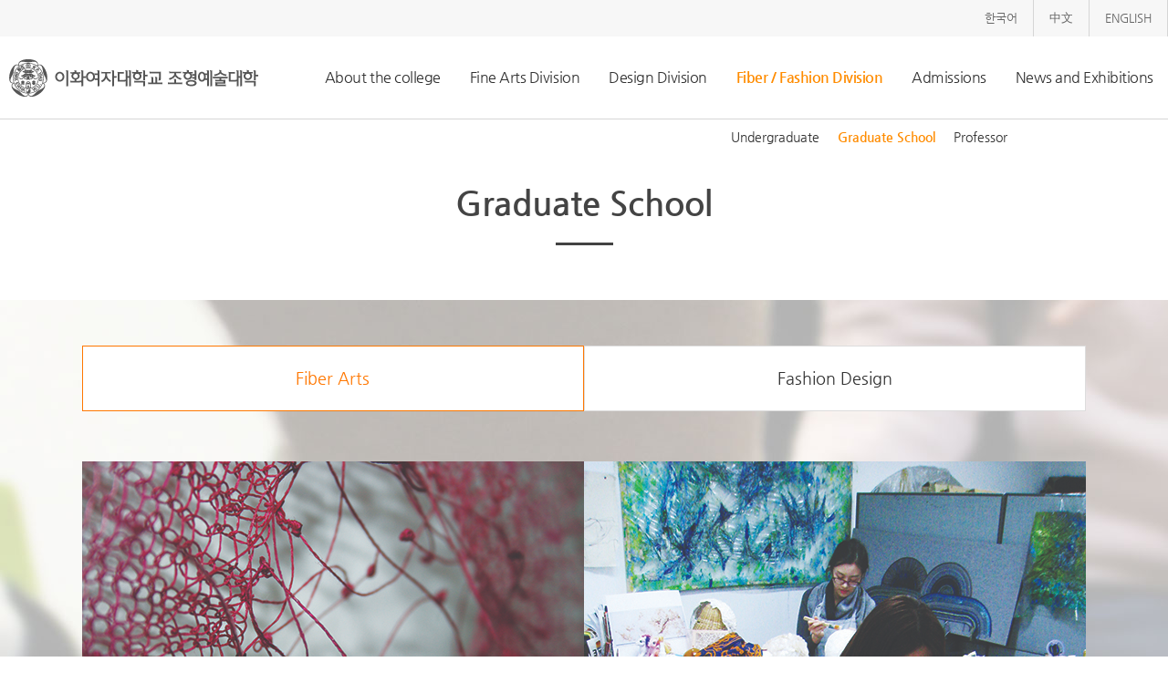

--- FILE ---
content_type: text/html; charset=UTF-8
request_url: http://artndesign.ewha.ac.kr/artewhaeng/360/subview.do
body_size: 6750
content:

















    
	
	















<!DOCTYPE HTML>
<!--[if lt IE 7 ]><html dir="ltr" lang="ko" class="no-js ie ie6 lte7 lte8 lte9"><![endif]-->
<!--[if IE 7 ]><html dir="ltr" lang="ko" class="no-js ie ie7 lte7 lte8 lte9"><![endif]--> 
<!--[if IE 8 ]><html dir="ltr" lang="ko" class="no-js ie ie8 lte8 lte9"><![endif]-->
<!--[if IE 9 ]><html dir="ltr" lang="ko" class="no-js ie ie9 lte9"><![endif]-->
<!--[if (gt IE 9)|!(IE)]><!--><html dir="ltr" lang="ko" class="no-js"><!--<![endif]-->
	<head>
		<meta charset="UTF-8">
		<title>Graduate School</title>
		



















 












	
	
		
		
		
	


 


<meta http-equiv="X-UA-Compatible" content="IE=edge">
<meta id="resResponsiveViewport" name="viewport" content="width=device-width, initial-scale=1, minimum-scale=0.5, maximum-scale=1, user-scalable=yes">
<meta name="description" content="">
<meta name="keywords" content="">
<meta name="generator" content="K2Web Wizard"> 

<meta property="og:type" content="website">
<meta property="og:title" content="">
<meta property="og:description" content="">


 


 

	<script src="/Web-home/js/jquery-1.9.1.min.js"></script>
	<script src="/Web-home/js/jquery-migrate-1.2.1.js"></script>
	<script src="/Web-home/js/jquery-ui-1.11.0.js"></script>
	<script src="/Web-home/js/jquery.form.js"></script>
	<script src="/Web-home/js/jquery.mousewheel.min.js"></script>
	<script src="/Web-home/plugin/simplemodal/js/jquery.simplemodal-1.4.4.js"></script>
	
	<script src="/Web-home/js/jquery.blockUI.js"></script>
	<script>
		var urlPattern = ".do";
		var defaultTextSiteId = "artewhaeng";
	</script>
	<script src="/Web-home/js/common.js"></script>
	
	<script src="/Web-home/_UI/js/_lib/modernizr.min.js"></script>
	<script src="/Web-home/_UI/js/_lib/jquery.mCustomScrollbar.js"></script>
	<script src="/Web-home/_UI/js/_lib/jquery.jshowoff.js"></script>
	<script src="/Web-home/_UI/js/_lib/jquery.bxslider.js"></script>
	
	
	<link rel="stylesheet" href="/Web-home/_UI/css/common/mCustomScrollbar.css">
	<link rel="stylesheet" href="/Web-home/_UI/css/common/jquery-ui.css">
	
	
	
	<script src="/Web-home/_SITES/js/common/common.js"></script>
	<script src="/Web-home/fnct/site/user/js/site_user.js"></script>
	
	<link rel="stylesheet" href="/Web-home/_UI/css/common/font.css">
	<link rel="stylesheet" href="/Web-home/_UI/css/common/blockUI.css">
	<link rel="stylesheet" href="/Web-home/_UI/css/common/normalize.css">
	<link rel="stylesheet" href="/Web-home/_SITES/css/common/common.css">
	<link rel="stylesheet" href="/Web-home/_SITES/css/content/content.css">
	<link rel="stylesheet" href="/Web-home/_UI/css/lang/common_ko.css">
			
	
	
	
	
	
	
	
		
	
	

	
		
		
			<link rel="stylesheet" href="/Web-home/content/skin/skin0/style.css">
		
	
	
	
	
	<link rel="stylesheet" href="/Web-home/_UI/css/guide/responsive.css">
	
		
			<!-- PC + TABLET + MOBILE -->
			<link media="only screen and (max-width: 380px)" href="/Web-home/_UI/css/guide/responsiveMobile.css?v=92836243" rel="stylesheet">
			<link media="only screen and (min-width: 381px) and (max-width: 1100px)" href="/Web-home/_UI/css/guide/responsiveTablet.css?v=92836243" rel="stylesheet">
			<link media="only screen and (min-width: 1101px)" href="/Web-home/_UI/css/guide/responsiveDesktop.css?v=92836243" rel="stylesheet">
		
		
		
		
	
	
	
	 
	
	<link href="/sites/artewhaeng/masterSkin/artewhaeng_JW_MS_K2WT003_S/css/master.css?v=92836243" rel="stylesheet">
	
		
			<!-- PC + TABLET + MOBILE -->
			<link media="only screen and (max-width: 380px)" href="/sites/artewhaeng/masterSkin/artewhaeng_JW_MS_K2WT003_S/css/master_mobile.css?v=92836243" rel="stylesheet">
			<link media="only screen and (min-width: 381px) and (max-width: 1100px)" href="/sites/artewhaeng/masterSkin/artewhaeng_JW_MS_K2WT003_S/css/master_tablet.css?v=92836243" rel="stylesheet">
			<link media="only screen and (min-width: 1101px)" href="/sites/artewhaeng/masterSkin/artewhaeng_JW_MS_K2WT003_S/css/master_desktop.css?v=92836243" rel="stylesheet">
		
		
		
		
	
	
	
	
	
	
		
			<!-- PC + TABLET + MOBILE -->
			<link media="only screen and (max-width: 380px)" href="/sites/artewhaeng/style/css/site_contents_Mobile.css?v=92836243" rel="stylesheet">
			<link media="only screen and (min-width: 381px) and (max-width: 1100px)" href="/sites/artewhaeng/style/css/site_contents_Tablet.css?v=92836243" rel="stylesheet">
			<link media="only screen and (min-width: 1101px)" href="/sites/artewhaeng/style/css/site_contents_Desktop.css?v=92836243" rel="stylesheet">
		
		
		
		
	
	
	
	
	<link rel="stylesheet" href="/Web-home/_SITES/css/fnct/fnct.css?v=92836243">
	
		
			<!-- PC + TABLET + MOBILE -->
			<link media="only screen and (max-width: 380px)" href="/Web-home/_SITES/css/fnct/fnctMobile.css?v=92836243" rel="stylesheet">
			<link media="only screen and (min-width: 381px) and (max-width: 1100px)" href="/Web-home/_SITES/css/fnct/fnctTablet.css?v=92836243" rel="stylesheet">
			<link media="only screen and (min-width: 1101px)" href="/Web-home/_SITES/css/fnct/fnctDesktop.css?v=92836243" rel="stylesheet">
		
		
		
		
	
	
	
		
			<!-- PC + TABLET + MOBILE -->
			<script>
				function adjustStyle(width) {
					var isMobile = true;
					var isTablet = true;
					var $w7viewPort = $("#resResponsiveViewport");
					width = parseInt(width);
					if ( isMobile && (width < 380)) {/*mobile*/
						$("._responsiveObj").removeClass("Desktop");
						$("._responsiveObj").removeClass("Tablet");
						$("._responsiveObj").addClass("Mobile");
						$w7viewPort.attr("content", "width=380, user-scalable=no");
						$("body").css("zoom","1");
					} else if ( isTablet && ((width >= 381) && (width <= 1100)) ) {/*Tablet*/
						$("._responsiveObj").removeClass("Desktop");
						$("._responsiveObj").addClass("Tablet");
						$("._responsiveObj").removeClass("Mobile");
						$w7viewPort.attr("content", "width=1100, user-scalable=no");
						$("body").css("zoom","1");
					} else if ((width > 1101)) {/*Desktop*/
						$("._responsiveObj").addClass("Desktop");
						$("._responsiveObj").removeClass("Tablet");
						$("._responsiveObj").removeClass("Mobile");
						$w7viewPort.attr("content", "width=device-width, initial-scale=1");
						$("body").removeAttr("style");
					}
				}
			</script>
		
		
		
	
	
	<script>
	$(function() {
		if( typeof(window["adjustStyle"]) == "function" ){
			adjustStyle($(this).width());
			
			$(window).resize(function() {
				adjustStyle($(this).width());
			});
		}else{
			$("._responsiveObj").addClass("Desktop");
		}
	});
	</script>
	
	
	
		
		
			<!-- sub,popup,etc -->
		
	
	
	<!-- [M/S RESOURCE] -->
	
	<!-- [FNCT RESOURCE] -->
	
	<!-- [END] -->
	
	
	
		
				
		
		
	
	
	<!-- [SITES:S] -->
	
	
	
	<link href="/sites/artewhaeng/style/css/style.css?v=92836243" rel="stylesheet">

	
		
			<!-- PC + TABLET + MOBILE -->
			<link media="only screen and (max-width: 380px)" href="/sites/artewhaeng/style/css/style_common_Mobile.css?v=92836243" rel="stylesheet">
			<link media="only screen and (min-width: 381px) and (max-width: 1100px)" href="/sites/artewhaeng/style/css/style_common_Tablet.css?v=92836243" rel="stylesheet">
			<link media="only screen and (min-width: 1101px)" href="/sites/artewhaeng/style/css/style_common_Desktop.css?v=92836243" rel="stylesheet">
		
		
		
		
	  
	
	
	
	
	 
	
	<script src="/sites/artewhaeng/masterSkin/artewhaeng_JW_MS_K2WT003_S/js/script.js"></script>
	
	
	
	<script src="/sites/artewhaeng/style/js/script.js"></script>

	<!-- [SITES:E] -->
	
	
	





















<!--[if lt IE 9]>

	<script src="//html5shiv.googlecode.com/svn/trunk/html5.js"></script>
	<script src="//ie7-js.googlecode.com/svn/version/2.1(beta4)/IE9.js"></script>
	<script src="//oss.maxcdn.com/libs/respond.js/1.3.0/respond.min.js"></script>

<![endif]-->

	  <script src="/Web-home/_UI/js/jquery.bxslider.js"></script>
	  <script src="/sites/artewha/style/js/jquery.jcarousel.min.js"></script>
	</head>
	<body class="sub _responsiveObj">
		<div id="_wrap">
			<div id="_wrapHeader">
				<header id="_header">
					<div id="wrapGnavi">
						<ul>
							<li><a href="/artewha/index.do">한국어</a></li>
							<li><a href="/artewhachn/index.do" target="_blank" title="새창">中文</a></li>
							<li><a href="/artewhaeng/index.do" target="_blank" title="새창">ENGLISH</a></li>
						</ul>
					</div>
					<h2 id="_logo">
						<a href="/artewhaeng/index.do"><img src="/sites/artewhaeng/masterSkin/artewhaeng_JW_MS_K2WT003_S/images/logo.png" alt="logo"></a>
					</h2>
					<div id="wrapGnb">
						<div id="wrapGnbInner">
							
















    

 
<nav id="menuUItop" class="menuUItop ">
	
	
	
	
	
	
		
		
		
		
			
			
				<div id="top_div" class="top_div div_1">
				<ul id="top_k2wiz_GNB"  class="top_k2wiz_GNB _wizOdr ul_1" >
			
			
			
			<li id="li_1_339" class="li_1_339 li_1">
		
		
		
		
		
		
		
		
		
		
		
		
		
		
		
			
			
			
			
			
			
			
		
		
		
		
		
			
			
		

		<a 	href="/artewhaeng/345/subview.do#title_345"
			id="top_k2wiz_GNB_339" 
			class="top_k2wiz_GNB_339 a_1 k2wiz_GNB_85"
			
			
			
			target="_self"
			
			
		>
			
			About the college
			<input type="hidden" id="menuTitle_339" value="About the college"/>
		</a>
		
		 	
		
		
		
		
			
		
		
		
		
	
		
		
		
		
			
			
			
				<div id="top_div_339" class="top_div_339 div_2">
				<ul id="top_k2wiz_GNB_ul_339"  class="top_k2wiz_GNB_ul_339 _wizOdr ul_2">
			
			
			<li id="li_2_345" class="li_2_345 li_2">
		
		
		
		
		
		
		
		
		
		
		
		
		
		
		
		
		
		
		
			
			
		

		<a 	href="/artewhaeng/345/subview.do#title_345"
			id="top_k2wiz_GNB_345" 
			class="top_k2wiz_GNB_345 a_2 k2wiz_GNB_339"
			
			
			
			target="_self"
			
			
		>
			
			About the college
			<input type="hidden" id="menuTitle_345" value="About the college"/>
		</a>
		
		 	
		
		
		
		
			
		
		
		
		
	
		
		
		
		
		
			</li>
			<li id="li_2_346" class="li_2_346 li_2">
		
		
		
		
		
		
		
		
		
		
		
		
		
		
		
		
		
		
			
			
		

		<a 	href="/artewhaeng/345/subview.do#multipleDiv_artewhaeng_17"
			id="top_k2wiz_GNB_346" 
			class="top_k2wiz_GNB_346 a_2 k2wiz_GNB_339"
			
			
			
			target="_self"
			
			
		>
			
			History
			<input type="hidden" id="menuTitle_346" value="History"/>
		</a>
		
		 	
		
		
		
		
			
		
		
		
		
	
		
		
		
		
		
			</li>
			<li id="li_2_347" class="li_2_347 li_2">
		
		
		
		
		
		
		
		
		
		
		
		
		
		
		
		
		
		
			
			
		

		<a 	href="/artewhaeng/345/subview.do#multipleDiv_artewhaeng_39"
			id="top_k2wiz_GNB_347" 
			class="top_k2wiz_GNB_347 a_2 k2wiz_GNB_339"
			
			
			
			target="_self"
			
			
		>
			
			International Exchange
			<input type="hidden" id="menuTitle_347" value="International Exchange"/>
		</a>
		
		 	
		
		
		
		
			
		
		
		
		
	
		
		
		
		
		
			</li>
			<li id="li_2_348" class="li_2_348 li_2">
		
		
		
		
		
		
		
		
		
		
		
		
		
		
		
		
		
		
			
			
		

		<a 	href="/artewhaeng/345/subview.do#multipleDiv_artewhaeng_41"
			id="top_k2wiz_GNB_348" 
			class="top_k2wiz_GNB_348 a_2 k2wiz_GNB_339"
			
			
			
			target="_self"
			
			
		>
			
			Projects / Activities
			<input type="hidden" id="menuTitle_348" value="Projects / Activities"/>
		</a>
		
		 	
		
		
		
		
			
		
		
		
		
	
		
		
		
		
		
			</li>
			<li id="li_2_349" class="li_2_349 li_2">
		
		
		
		
		
		
		
		
		
		
		
		
		
		
		
		
		
		
			
			
		

		<a 	href="/artewhaeng/345/subview.do#multipleDiv_artewhaeng_63"
			id="top_k2wiz_GNB_349" 
			class="top_k2wiz_GNB_349 a_2 k2wiz_GNB_339"
			
			
			
			target="_self"
			
			
		>
			
			Research Institute
			<input type="hidden" id="menuTitle_349" value="Research Institute"/>
		</a>
		
		 	
		
		
		
		
			
		
		
		
		
	
		
		
		
		
		
			</li>
			<li id="li_2_350" class="li_2_350 li_2">
		
		
		
		
		
		
		
		
		
		
		
		
		
		
		
		
		
		
			
			
		

		<a 	href="/artewhaeng/345/subview.do#multipleDiv_artewhaeng_65"
			id="top_k2wiz_GNB_350" 
			class="top_k2wiz_GNB_350 a_2 k2wiz_GNB_339"
			
			
			
			target="_self"
			
			
		>
			
			Facilities
			<input type="hidden" id="menuTitle_350" value="Facilities"/>
		</a>
		
		 	
		
		
		
		
			
		
		
		
		
	
		
		
		
		
		
			</li>
			<li id="li_2_351" class="li_2_351 li_2">
		
		
		
		
		
		
		
		
		
		
		
		
		
		
		
		
		
		
			
			
		

		<a 	href="/artewhaeng/345/subview.do#multipleDiv_artewhaeng_75"
			id="top_k2wiz_GNB_351" 
			class="top_k2wiz_GNB_351 a_2 k2wiz_GNB_339"
			
			
			
			target="_self"
			
			
		>
			
			Contact
			<input type="hidden" id="menuTitle_351" value="Contact"/>
		</a>
		
		 	
		
		
		
		
			
		
		
		
		
	
		
		
		
		
		
			</li>
			<li id="li_2_352" class="li_2_352 li_2">
		
		
		
		
		
		
		
		
		
		
		
		
		
		
		
		
		
		
			
			
		

		<a 	href="/artewhaeng/345/subview.do#multipleDiv_artewhaeng_77"
			id="top_k2wiz_GNB_352" 
			class="top_k2wiz_GNB_352 a_2 k2wiz_GNB_339"
			
			
			
			target="_self"
			
			
		>
			
			Directions
			<input type="hidden" id="menuTitle_352" value="Directions"/>
		</a>
		
		 	
		
		
		
		
			
		
		
		
		
	
		
		
		
		
		
		
			
						</li>
					</ul>
				</div>
			
			</li>
			<li id="li_1_340" class="li_1_340 li_1">
		
		
		
		
		
		
		
		
		
		
		
		
		
			
			
			
			
			
			
			
		
		
		
		
		

		<a 	href="/artewhaeng/353/subview.do"
			id="top_k2wiz_GNB_340" 
			class="top_k2wiz_GNB_340 a_1 k2wiz_GNB_85"
			
			
			
			target="_self"
			
			
		>
			
			Fine Arts Division
			<input type="hidden" id="menuTitle_340" value="Fine Arts Division"/>
		</a>
		
		 	
		
		
		
		
			
		
		
		
		
	
		
		
		
		
			
			
			
				<div id="top_div_340" class="top_div_340 div_2">
				<ul id="top_k2wiz_GNB_ul_340"  class="top_k2wiz_GNB_ul_340 _wizOdr ul_2">
			
			
			<li id="li_2_353" class="li_2_353 li_2">
		
		
		
		
		
		
		
		
		
		
		
		
		
		
		
		
		
		
		

		<a 	href="/artewhaeng/353/subview.do"
			id="top_k2wiz_GNB_353" 
			class="top_k2wiz_GNB_353 a_2 k2wiz_GNB_340"
			
			
			
			target="_self"
			
			
		>
			
			Undergraduate
			<input type="hidden" id="menuTitle_353" value="Undergraduate"/>
		</a>
		
		 	
		
		
		
		
			
		
		
		
		
	
		
		
		
		
		
			</li>
			<li id="li_2_354" class="li_2_354 li_2">
		
		
		
		
		
		
		
		
		
		
		
		
		
		
		
		
		
		

		<a 	href="/artewhaeng/354/subview.do"
			id="top_k2wiz_GNB_354" 
			class="top_k2wiz_GNB_354 a_2 k2wiz_GNB_340"
			
			
			
			target="_self"
			
			
		>
			
			Graduate School
			<input type="hidden" id="menuTitle_354" value="Graduate School"/>
		</a>
		
		 	
		
		
		
		
			
		
		
		
		
	
		
		
		
		
		
			</li>
			<li id="li_2_355" class="li_2_355 li_2">
		
		
		
		
		
		
		
		
		
		
		
		
		
		
		
		
		
		

		<a 	href="/artewhaeng/355/subview.do"
			id="top_k2wiz_GNB_355" 
			class="top_k2wiz_GNB_355 a_2 k2wiz_GNB_340"
			
			
			
			target="_self"
			
			
		>
			
			Professor
			<input type="hidden" id="menuTitle_355" value="Professor"/>
		</a>
		
		 	
		
		
		
		
			
		
		
		
		
	
		
		
		
		
		
		
			
						</li>
					</ul>
				</div>
			
			</li>
			<li id="li_1_341" class="li_1_341 li_1">
		
		
		
		
		
		
		
		
		
		
		
		
		
			
			
			
			
			
			
			
		
		
		
		
		

		<a 	href="/artewhaeng/356/subview.do"
			id="top_k2wiz_GNB_341" 
			class="top_k2wiz_GNB_341 a_1 k2wiz_GNB_85"
			
			
			
			target="_self"
			
			
		>
			
			Design Division
			<input type="hidden" id="menuTitle_341" value="Design Division"/>
		</a>
		
		 	
		
		
		
		
			
		
		
		
		
	
		
		
		
		
			
			
			
				<div id="top_div_341" class="top_div_341 div_2">
				<ul id="top_k2wiz_GNB_ul_341"  class="top_k2wiz_GNB_ul_341 _wizOdr ul_2">
			
			
			<li id="li_2_356" class="li_2_356 li_2">
		
		
		
		
		
		
		
		
		
		
		
		
		
		
		
		
		
		
		

		<a 	href="/artewhaeng/356/subview.do"
			id="top_k2wiz_GNB_356" 
			class="top_k2wiz_GNB_356 a_2 k2wiz_GNB_341"
			
			
			
			target="_self"
			
			
		>
			
			Undergraduate
			<input type="hidden" id="menuTitle_356" value="Undergraduate"/>
		</a>
		
		 	
		
		
		
		
			
		
		
		
		
	
		
		
		
		
		
			</li>
			<li id="li_2_357" class="li_2_357 li_2">
		
		
		
		
		
		
		
		
		
		
		
		
		
		
		
		
		
		

		<a 	href="/artewhaeng/357/subview.do"
			id="top_k2wiz_GNB_357" 
			class="top_k2wiz_GNB_357 a_2 k2wiz_GNB_341"
			
			
			
			target="_self"
			
			
		>
			
			Graduate School
			<input type="hidden" id="menuTitle_357" value="Graduate School"/>
		</a>
		
		 	
		
		
		
		
			
		
		
		
		
	
		
		
		
		
		
			</li>
			<li id="li_2_358" class="li_2_358 li_2">
		
		
		
		
		
		
		
		
		
		
		
		
		
		
		
		
		
		

		<a 	href="/artewhaeng/358/subview.do"
			id="top_k2wiz_GNB_358" 
			class="top_k2wiz_GNB_358 a_2 k2wiz_GNB_341"
			
			
			
			target="_self"
			
			
		>
			
			Professor
			<input type="hidden" id="menuTitle_358" value="Professor"/>
		</a>
		
		 	
		
		
		
		
			
		
		
		
		
	
		
		
		
		
		
		
			
						</li>
					</ul>
				</div>
			
			</li>
			<li id="li_1_342" class="li_1_342 li_1">
		
		
		
		
		
		
		
		
		
		
		
		
		
			
			
			
			
			
			
			
		
		
		
		
		

		<a 	href="/artewhaeng/359/subview.do"
			id="top_k2wiz_GNB_342" 
			class="top_k2wiz_GNB_342 a_1 k2wiz_GNB_85"
			
			
			
			target="_self"
			
			
		>
			
			Fiber / Fashion Division
			<input type="hidden" id="menuTitle_342" value="Fiber / Fashion Division"/>
		</a>
		
		 	
		
		
		
		
			
		
		
		
		
	
		
		
		
		
			
			
			
				<div id="top_div_342" class="top_div_342 div_2">
				<ul id="top_k2wiz_GNB_ul_342"  class="top_k2wiz_GNB_ul_342 _wizOdr ul_2">
			
			
			<li id="li_2_359" class="li_2_359 li_2">
		
		
		
		
		
		
		
		
		
		
		
		
		
		
		
		
		
		
		

		<a 	href="/artewhaeng/359/subview.do"
			id="top_k2wiz_GNB_359" 
			class="top_k2wiz_GNB_359 a_2 k2wiz_GNB_342"
			
			
			
			target="_self"
			
			
		>
			
			Undergraduate
			<input type="hidden" id="menuTitle_359" value="Undergraduate"/>
		</a>
		
		 	
		
		
		
		
			
		
		
		
		
	
		
		
		
		
		
			</li>
			<li id="li_2_360" class="li_2_360 li_2">
		
		
		
		
		
		
		
		
		
		
		
		
		
		
		
		
		
		

		<a 	href="/artewhaeng/360/subview.do"
			id="top_k2wiz_GNB_360" 
			class="top_k2wiz_GNB_360 a_2 k2wiz_GNB_342"
			
			
			
			target="_self"
			
			
		>
			
			Graduate School
			<input type="hidden" id="menuTitle_360" value="Graduate School"/>
		</a>
		
		 	
		
		
		
		
			
		
		
		
		
	
		
		
		
		
		
			</li>
			<li id="li_2_361" class="li_2_361 li_2">
		
		
		
		
		
		
		
		
		
		
		
		
		
		
		
		
		
		

		<a 	href="/artewhaeng/361/subview.do"
			id="top_k2wiz_GNB_361" 
			class="top_k2wiz_GNB_361 a_2 k2wiz_GNB_342"
			
			
			
			target="_self"
			
			
		>
			
			Professor
			<input type="hidden" id="menuTitle_361" value="Professor"/>
		</a>
		
		 	
		
		
		
		
			
		
		
		
		
	
		
		
		
		
		
		
			
						</li>
					</ul>
				</div>
			
			</li>
			<li id="li_1_343" class="li_1_343 li_1">
		
		
		
		
		
		
		
		
		
		
		
		
		
		
		
		
		

		<a 	href="/artewhaeng/343/subview.do"
			id="top_k2wiz_GNB_343" 
			class="top_k2wiz_GNB_343 a_1 k2wiz_GNB_85"
			
			
			
			target="_self"
			
			
		>
			
			Admissions
			<input type="hidden" id="menuTitle_343" value="Admissions"/>
		</a>
		
		 	
		
		
		
		
			
		
		
		
		
	
		
		
		
		
		
			</li>
			<li id="li_1_344" class="li_1_344 li_1">
		
		
		
		
		
		
		
		
		
		
		
		
		
		
			
			
			
			
			
			
			
		
		
		
		
		

		<a 	href="/artewhaeng/363/subview.do"
			id="top_k2wiz_GNB_344" 
			class="top_k2wiz_GNB_344 a_1 k2wiz_GNB_85"
			
			
			
			target="_self"
			
			
		>
			
			News and Exhibitions
			<input type="hidden" id="menuTitle_344" value="News and Exhibitions"/>
		</a>
		
		 	
		
		
		
		
			
		
		
		
		
	
		
		
		
		
			
			
			
				<div id="top_div_344" class="top_div_344 div_2">
				<ul id="top_k2wiz_GNB_ul_344"  class="top_k2wiz_GNB_ul_344 _wizOdr ul_2">
			
			
			<li id="li_2_362" class="li_2_362 li_2">
		
		
		
		
		
		
		
		
		
		
		
		
		
		
		
		
		
		
		

		<a 	href="/artewhaeng/362/subview.do"
			id="top_k2wiz_GNB_362" 
			class="top_k2wiz_GNB_362 a_2 k2wiz_GNB_344"
			
			
			
			target="_self"
			
			
		>
			
			Notice
			<input type="hidden" id="menuTitle_362" value="Notice"/>
		</a>
		
		 	
		
		
		
		
			
		
		
		
		
	
		
		
		
		
		
			</li>
			<li id="li_2_363" class="li_2_363 li_2">
		
		
		
		
		
		
		
		
		
		
		
		
		
		
		
		
		
		

		<a 	href="/artewhaeng/363/subview.do"
			id="top_k2wiz_GNB_363" 
			class="top_k2wiz_GNB_363 a_2 k2wiz_GNB_344"
			
			
			
			target="_self"
			
			
		>
			
			News
			<input type="hidden" id="menuTitle_363" value="News"/>
		</a>
		
		 	
		
		
		
		
			
		
		
		
		
	
		
		
		
		
		
			</li>
			<li id="li_2_364" class="li_2_364 li_2">
		
		
		
		
		
		
		
		
		
		
		
		
		
		
		
		
		
		

		<a 	href="/artewhaeng/364/subview.do"
			id="top_k2wiz_GNB_364" 
			class="top_k2wiz_GNB_364 a_2 k2wiz_GNB_344"
			
			
			
			target="_self"
			
			
		>
			
			Exhibition
			<input type="hidden" id="menuTitle_364" value="Exhibition"/>
		</a>
		
		 	
		
		
		
		
			
		
		
		
		
			
				</li>
			</ul>
			</div>
			
		
	

	
				</li>
			</ul>
		</div>
	
</nav>

<script>
$(document).ready(function() {
	$("#menuUItop").find("li").children("div").addClass("_childDiv");
	$("._childDiv").parent("li").addClass("_useChildDiv");
});
</script>
						</div>
					</div>
					<div id="mMenu">
						<button id="mMenuOpen" class="mMenuButton">메뉴열기</button>
						<button id="mMenuClose" class="mMenuButton hidden">메뉴닫기</button>
					</div>
					<div id="menuGnbMobileWrap"></div>
				</header>
			</div>
			<div id="_wrapArticle">
				<div id="_container">
					<div id="_content">
						<div id="masterTitle">
							<h1 id="title_360">Graduate School</h1>
						</div>
						<div id="masterEditor">
							<input type="hidden" id="multiContentEditorYn" value="Y"/><div id="contentsEditHtml">
	
	
	<input type="hidden" id="siteIdVal" value="artewhaeng"/>
	
	<div class="contntMaster">
		/WEB-INF/jsp/k2web/com/cop/site/layout.jsp<br>
		artewhaeng_JW_MS_K2WT003_S
	</div>
	
	

















	
	
	
	
	
	<script>
		$(function(){
			$("body").addClass("_msMain");
			
			//*** 메뉴 활성화 ********************************************//
			if($("#pathMenuSeqs").size() > 0){
				var pathMenuSeqs = $("#pathMenuSeqs").val().split(",");
				var tempClass = "";
				$(".top_k2wiz_GNB").each(function(){
					$(this).find(".li_1").each(function(i){
						for(var j=0;j<pathMenuSeqs.length;j++){
							var menuSeq = pathMenuSeqs[j];
							var activeTop = $(".top_k2wiz_GNB_"+menuSeq);
							var activeSub = $(".sub_k2wiz_GNB_"+menuSeq);
							var activeTab = $(".tab_k2wiz_GNB_"+menuSeq);
							
							$(activeTop).addClass("_active");
							$(activeSub).addClass("_active");
							$(activeTab).addClass("_active");
							
							$(activeTop).parent(".li_1").addClass("_active _menuOn");
							$(activeSub).parent("li").addClass("_active");
							$(activeTab).parent("li").addClass("_active");
						}
						
						if( $(this).hasClass("_menuOn") ){
							tempClass = "eQ";
							var num = i+1;
							if(num<10){
								tempClass += "0"+num;
							}else{
								tempClass += num;
							}
						}
					});
				});
				
				$("body").addClass(tempClass);
				
				var findmenuUItop = $(".menuUItop").length;
				if (findmenuUItop > 0 ) {
					$(".menuUItop").find("li").children("div").addClass("_childDiv");
					$("._childDiv").parent("li").addClass("_useChildDiv");
				} else {
					//console.log("없다");
				}
			}
			
			$(".menuUItop,.menuUIsub,.menuUItab").each(function(){
				//$(this).removeAttr("id");
				$(this).find("div,ul,li").removeAttr("id");
			});
			
			$(".menuUItop ul.ul_1 li.li_1 .div_2").append("<span class=\"navGab\"></span>");
		});
	</script>
	
	
	<input type="hidden" id="pathMenuSeqs" value="85,342,360"/>

	
	
	
	<script src="/Web-home/js/visitLog.js"></script>
	<script>
		/*================================================
		contents screen height getting
		================================================*/
		function _conArticleInit() {
			_conArticleContent = document.getElementById('_contentBuilder');
			_conArticleHeight = _lastObjHeight() + 'px';
			
			if($("._contentBuilder > .multipleDiv").length > 0){
				divHeight = 0;
				/* $("._contentBuilder > .multipleDiv").each(function(){
					divHeight += $(this).outerHeight();
				}); */
				_conArticleHeight = 'auto';
			}
			if(_conArticleContent.style.height != _conArticleHeight)
				_conArticleContent.style.height = _conArticleHeight;
		}
		
		function _lastObjHeight(obj) {
			var lastObjHeight = 0;
			var selector = "._contentBuilder > ._obj";
			if($("._contentBuilder").find(".multipleContentsDiv").length > 0){
				selector = "._contentBuilder > .multipleDiv._selDiv > .multipleContentsDiv > ._obj";
			}
			selector += ":not([class*='_readyDel']";
			if( obj!=null && obj!=undefined && $(obj).size()>0 ) {
				selector += ",[id='" + $(obj).attr("id") + "']";
			}
			selector += ")";
			
			if($(selector).size() > 0){ 
				var objHeight = 0;
				$(selector).each(function(i){
					objHeight = $(this).position().top + $(this).outerHeight();
					
					if(lastObjHeight < objHeight){
						lastObjHeight = objHeight;
					}
				});
			}
			
			return lastObjHeight;
		}
		
		$(document).ready(function(){
			var editMode = $("#editMode").val();
			if(editMode == null || editMode == ''){
				editMode = 'basic';
			}
			$("#_contentBuilder").addClass("_k2__WiZaRd_" + editMode.toLowerCase());
			
			if($("#_contentBuilder").hasClass("_k2__WiZaRd_general")) {
				$("body").removeClass("_msMain");
			} else {
				$("body").addClass("_msMain");
				$(window).on("load resize scroll", function() {
					_conArticleInit();
				});
			}
		});	
		
		$(document).on("click", "._fnctAdmin ", function(){
			if($("body").find("div").hasClass("blockUI")) {
				$("body").css("overflow-y","initial");
			}else{
				$("body").css("overflow-y","hidden");
			}
		});
	</script>
	
	<input id="editMode" type="hidden" value="BASIC">
	
	
	
	<article id="_contentBuilder" class="_contentBuilder">
		
		
			

















<div class="multipleDiv _selDiv" id="multipleDiv_artewhaeng_121"> 
 <div class="multipleContentsDiv clear-fix" id="multipleContentsDiv_artewhaeng_121"> 
  <div class="_obj _objHtml ui-draggable _active" id="menu360_obj122" style=""> 
   <div class="jhClass"> 
    <div class="pager2ea" id="classPager"> 
     <a class="active" href="" data-slide-index="0">Fiber Arts</a> 
     <a href="" data-slide-index="1">Fashion Design</a> 
    </div> 
    <ul class="classInformation"> 
     <li style="list-style: none; width: 1100px; float: left; position: relative;"> 
      <div class="intClass intClass04_02_01"> 
       <div class="intClassInner"> 
        <img alt="Fiber Arts" src="/sites/artewha/images/intClass04_02_01.jpg"> 
        <h2>Fiber Arts </h2> 
        <p>The Fiber Arts program, which includes both masters and doctoral programs, aims to cultivate fiber artists and educators as well as industrial experts with the intellectual capacity and creative skills required in a professional artist. It provides education in the arts, crafts, and design of textile and fiber that embrace both the traditional and the modern. <br> The curriculum is based on formative arts while the fields of craft and design are merged in courses of theory and practice so that students can develop expertise and their distinctive artistic perspective. <br> Graduates of this program can find careers as fiber artists, craft artists, textile designers, in-house MD/VMDs, art museum or gallery curators, or in textile companies.</p> 
       </div> 
      </div> </li> 
     <li style="list-style: none; width: 1100px; float: left; position: relative;"> 
      <div class="intClass intClass04_02_02"> 
       <div class="intClassInner"> 
        <img alt="Fashion Design" src="/sites/artewha/images/intClass04_02_02.jpg"> 
        <h2>Fashion Design </h2> 
        <p>The Fashion Design program, which includes both masters and doctoral programs, aims to nurture leading professionals in fashion education and fashion industry through a systematic curriculum that promotes formative capacities in addition to design thinking, planning, and analytical skills. As the first program in Korea to focus on fashion design from the basis of art, it seeks to impart a systematic set of design thinking skills. Through various international exchange programs, it also strives to cultivate female professionals equipped with the competitiveness to perform on the global stage. <br> The curriculum covers, among other things, the characteristics of the human body and model, environmental issues and design, fashion and art, and the cultural and economic functions of the fashion design industry. It is designed to help students develop the skills to solve all kinds of fashion design related problems and the multifaceted developmental perspective so that they can bring into reality the sociocultural and aesthetic values of design. The Fashion Design Research Institute, established with the intent to specialize the Fashion Design program, carries out various industry-university cooperation programs and enables students to build their expertise through field-oriented education. <br> Graduates of this program find careers as fashion designers, fashion art directors, fashion journalists or editors, performance costume designers, stylists, fashion photographers, fashion VMD, textile designers, fashion colorists, fashion merchandisers, accessory designers, fashion consultants, or fashion analysts. <br><br> * Website: <a href="http://fashiondesign.ewha.ac.kr/" target="_blank">http://fashiondesign.ewha.ac.kr/</a><br> * Facebook: Ewha Womans University Fashion Design</p> 
       </div> 
      </div> </li> 
    </ul> 
   </div> 
  </div> 
 </div> 
</div>
		
	</article>
	
	
	















</div>
						</div>
					</div>
				</div>
			</div>
			<div id="_wrapFooter">
				<footer id="_footer">
					<div class="_directWrap">
						<div class="_direct _sWidth">
							<h2>바로가기</h2>
							<ul>
								<li><a onclick="window.open(this.href,'popup','width=700,height=650,left=100,top=100,scrollbars=yes'); return false;" href="http://www.ewha.ac.kr/ewha/etc/privacy.do" target="_blank">개인정보처리방침</a></li>
								
								<li><a href="/artewha/277/subview.do#multipleDiv_artewha_189">오시는길</a></li>
							</ul>
						</div>
					</div>
					<div class="address">
						<div class="adWrap">
							<span class="spAd">03760 서울특별시 서대문구 이화여대길 52</span>
							<span class="spAd">이화여자대학교 조형예술관A동 201호</span>
							<span class="spTel">TEL : 82-2-3277-2482~4</span>
							<span class="spFax">FAX : 82-2-3277-2845</span>
						  <span class="spMail">Mail : <a href="mailto:arts@ewha.ac.kr" target="_blank">arts@ewha.ac.kr </a></span>
						</div>
						<div class="adWrap">
							<span>Copyright ⓒ 2020 Ewha Womans University.</span>
							<span>All Right Reserved.</span>
						</div>
					</div>
					<div class="bottom">
					</div>
				</footer>
			</div>
		</div>
	</body>
</html>



--- FILE ---
content_type: text/html
request_url: http://artndesign.ewha.ac.kr/Web-home/_UI/js/jquery.bxslider.js
body_size: 586
content:
<!DOCTYPE html PUBLIC "-//W3C//DTD XHTML 1.0 Transitional//EN" "http://www.w3.org/TR/xhtml1/DTD/xhtml1-transitional.dtd">
<html xmlns="http://www.w3.org/1999/xhtml"  lang="ko">
<head>
<meta http-equiv="Content-type" content="text/html; charset=utf-8" />
<meta http-equiv="X-UA-Compatible" content="IE=10" />
<title>정보시스템 중지안내</title>
</head>
<style>
.hidden{visibility:hidden; height:0; font-size:0px;}
</style>
<body style="width:100%; height:100%; background:#f5f5f5; padding-top:100px">
<!-- //mainVisual -->
<!-- MainBody -->
<p><img style="position:absolute; left:50%; top:50%; margin:-203px 0 0 -322px" src="503_img.png" width="643" height="406" /></p>
<div class="hidden">
           <ul>
           <li>홈페이지 점검 중입니다.</li>
           <li>불편을 드려 죄송합니다.</li>
           </ul>
           </div> 
</body>


--- FILE ---
content_type: text/css
request_url: http://artndesign.ewha.ac.kr/sites/artewhaeng/masterSkin/artewhaeng_JW_MS_K2WT003_S/css/master.css?v=92836243
body_size: 1650
content:
@charset "utf-8";

/**[다단]********************************************************/
.multipleDiv .multipleContentsDiv{
  position: relative;
  margin:auto;
  min-height: 100px;
  height: auto !important;
  _height: 100px;
}
/**[Layout]********************************************************/
#_wrap #_wrapHeader {
  background: url("../images/bg_wrapHeader.gif") repeat-x center top;
}
#_wrap #_wrapHeader #_header {
  position: relative;
  height: 130px;
  border-bottom: 1px #d6d6d6 solid;
}
#_wrap #_wrapHeader #_header #wrapGnavi{
  position: absolute;
  top: 0;
  right: 0;
}
#_wrap #_wrapHeader #_header #wrapGnavi ul{
  position: relative;
  overflow: hidden;
}
#_wrap #_wrapHeader #_header #wrapGnavi ul li{
  float: left;
}
#_wrap #_wrapHeader #_header #wrapGnavi ul li a{
  display: block;
  height: 40px;
  line-height: 40px;
  overflow: hidden;
  padding: 0 17px;
  border-right: 1px #d6d6d6 solid;
}
#_wrap #_wrapHeader #_header #wrapGnavi ul li a.faceBook{
  width: 26px;
  text-indent: -5000px;
  background: url("../images/faceBook.png") no-repeat 50% 50%;
}
#_wrap #_wrapArticle{
}
#_wrap #_wrapArticle #_container {
  position: relative;
}
#_wrap #_wrapFooter {
  border-top: 1px #d6d6d6 solid;
}
#_wrap #_wrapFooter:after,
#_wrap #_wrapFooter:before {
  content: "";
  clear: both;
  display: block;
}
#_wrap #_wrapFooter #_footer {
  position: relative;
}
#_wrap #_wrapFooter #_footer .bottom {
  text-align: center;
  padding: 10px 0 20px;
}
#_wrap #_wrapFooter #_footer .bottom .facebook{
  width: 26px;
  height: 26px;
  text-indent: -5000px;
  display: block;
  margin: 0 auto;
  background: url("../images/faceBookFooter.png") no-repeat 50% 50%;
}
#_wrap #_wrapHeader #_header,
#_wrap #_wrapArticle #_container,
#_wrap #_wrapFooter #_footer {
  margin: 0 auto;
}

/**[footer : 바로가기]********************************************************/
#_wrap #_wrapFooter #_footer ._directWrap{
  text-align: center;
  padding-top: 10px;
}
#_wrap #_wrapFooter #_footer ._directWrap ._direct{
  display: inline-block;
  *zoom: 1;
  _display: inline-block;
}
#_wrap #_wrapFooter #_footer ._directWrap ._direct h2{
  display: none;
}
#_wrap #_wrapFooter #_footer ._directWrap ._direct ul,
#_wrap #_wrapFooter #_footer ._directWrap ._direct ul li{
  float: left;
}
#_wrap #_wrapFooter #_footer ._directWrap ._direct ul li a{
  display: block;
  color: #363636;
  line-height: 50px;
  font-size: 1.1em;
  padding: 0 1em;
  background: url("../images/directGab.gif") no-repeat left 50%;
}
#_wrap #_wrapFooter #_footer ._directWrap ._direct ul li a:hover{
  font-weight: 600;
}
#_wrap #_wrapFooter #_footer ._directWrap ._direct ul li:first-child a{
  background: none;
}

/**[footer : 주소+카피라이트]********************************************************/

#_wrap #_wrapFooter #_footer .address{
  color: #666;
  font-size: 1.1em;
  line-height: 2;
  text-align: center;
}
#_wrap #_wrapFooter #_footer .address .adWrap{
  position: relative;
  overflow: hidden;
}
#_wrap #_wrapFooter #_footer .address .adWrap:before,
#_wrap #_wrapFooter #_footer .address .adWrap:after{
  content: "";
  clear: both;
  display: block;
}
#_wrap #_wrapFooter #_footer .address .adWrap span{
  margin: 0 7px;
  display: inline-block;
  *zoom: 1;
  _display: inline-block;
}

/**[header : 로고]********************************************************/
#_logo{
  position: absolute;
  overflow: hidden;
  top: 65px;
  left: 10px;
}

/**[header : 주메뉴]********************************************************/
#wrapGnb{
  position: absolute;
  z-index: 10;
  display: none;
}
#wrapGnb #wrapGnbInner{
  position: relative;
}
.menuUItop {
}
.menuUItop a{
  overflow: hidden;
  white-space: nowrap;
  text-overflow: ellipsis;
}
.menuUItop .top_div {
  margin: 0;
  padding: 0;
}
.menuUItop ul.ul_1{
  position: relative;
}
.menuUItop ul.ul_1 li.li_1{
  float: left;
}
.menuUItop ul.ul_1 li.li_1 a.a_1{
  font-weight: 400;
  color: #333;
  margin: 0;
  display: block;
}
.menuUItop ul.ul_1 li.li_1 a.a_1._active,
.menuUItop ul.ul_1 li.li_1 a.a_1:hover,
.menuUItop ul.ul_1 li.li_1 div.div_2 ul.ul_2 li.li_2 a.a_2._active,
.menuUItop ul.ul_1 li.li_1 div.div_2 ul.ul_2 li.li_2 a.a_2:hover,
.menuUItop ul.ul_1 li.li_1 div.div_2 ul.ul_2 li.li_2 div.div_3 ul.ul_3 li.li_3 a.a_3._active,
.menuUItop ul.ul_1 li.li_1 div.div_2 ul.ul_2 li.li_2 div.div_3 ul.ul_3 li.li_3 a.a_3:hover{
  color: #ff8c00 ;
}
.menuUItop ul.ul_1 li.li_1 a.a_1._active{
  font-weight: 600;
}
.menuUItop ul.ul_1 li.li_1 .div_2{
}
.menuUItop ul.ul_1 li.li_1 .div_2 ul {
  overflow: hidden;
}
.menuUItop ul.ul_1 li.li_1 .div_2 ul li{
  float: left;
}
.menuUItop ul.ul_1 li.li_1 .div_2 ul li a{
  display: block;
  margin: auto;
  padding: 0 10px;
  color: #333;
}
.menuUItop ul.ul_1 li.li_1 .div_2 ul li a:hover,
.menuUItop ul.ul_1 li.li_1 .div_2 ul li a._active{
  color: #ff8c00;
}
.menuUItop ul.ul_1 li.li_1 .div_2 ul li a._active{
  font-weight: 600;
}
.menuUItop ul.ul_1 li.li_1 .div_2 .navGab{
  display: none;
}

/**[header : 모바일/태블릿 - 메뉴열기/닫기]********************************************************/
#mMenu{
  display: none;
}
#mMenu .mMenuButton{
  border: 0;
  width: 41px;
  height: 41px;
  text-indent: -5000px;
  background-image: url("../images/rMenuButton.gif");
  background-color: transparent;
  background-repeat: no-repeat;
}
#mMenu #mMenuOpen{
  background-position: 0 0;
}
#mMenu #mMenuClose{
  background-position: 0 -41px;
}

/**[header : 모바일/태블릿 주메뉴]********************************************************/
#menuGnbMobileWrap {
  display: none;	
  top: 130px;
  right: 0;
  width: 100%;
  position: absolute;
  z-index: 10;
  background-color: rgba(51,51,51,.9);
}
#menuGnbMobileWrap .ul_1 {
  padding: 40px;
}
#menuGnbMobileWrap .ul_1 .li_1._useChildDiv,
#menuGnbMobileWrap .ul_1 .li_1 .div_2 .ul_2 .i_2._useChildDiv {
  background-image: url("../images/mMenuUseChildDiv.gif");
  background-repeat: no-repeat;
  background-position: right 15px;
}
#menuGnbMobileWrap .ul_1 .li_1 .a_1 {
  color: #fff;
  height: 40px;
  line-height: 40px;
  background-image: none;
  font-weight: 600;
  font-size: 17px;
}
#menuGnbMobileWrap .ul_1 .li_1 .div_2 .ul_2 {
  margin-left: 20px;
  padding: 7px 0;
}
#menuGnbMobileWrap .ul_1 .li_1 .div_2 .ul_2 .li_2 .a_2 {
  font-weight: 100;
  color: #fff;
  height: 30px;
  line-height: 30px;
  font-size: 15px;
  display: block;
  padding: 0;
}
#menuGnbMobileWrap .ul_1 .li_1 .a_1._active,
#menuGnbMobileWrap .ul_1 .li_1 .a_1:hover,
#menuGnbMobileWrap .ul_1 .li_1 .div_2 .ul_2 .li_2 .a_2._active,
#menuGnbMobileWrap .ul_1 .li_1 .div_2 .ul_2 .li_2 .a_2:hover {
  color: #ff8c00;
}
#menuGnbMobileWrap .ul_1 .li_1 .a_1._active,
#menuGnbMobileWrap .ul_1 .li_1 .div_2 .ul_2 .li_2 .a_2._active {
  font-weight: 600;
}


/**페이지타이틀+페이지네비게이션********************************************************/
#masterTitle{
  margin-left: auto;
  margin-right: auto;
  margin-bottom: 60px;
  text-align: center;
}
#masterTitle h1{
  font-size: 37px;
  color: #444;
  font-weight: 700;
  padding-bottom: 25px;
  background: url("../images/bgH1.gif") no-repeat 50% bottom;
}



--- FILE ---
content_type: text/css
request_url: http://artndesign.ewha.ac.kr/sites/artewhaeng/masterSkin/artewhaeng_JW_MS_K2WT003_S/css/master_desktop.css?v=92836243
body_size: 556
content:
@charset "utf-8";

/**[다단]********************************************************/
.multipleDiv {
  padding: 50px 0;
}
/**[Layout]********************************************************/
	#_wrap #_wrapArticle{
		padding: 70px 0 0;
	}
	#_wrap #_wrapHeader #_header,
	#_wrap #_wrapFooter #_footer {
		max-width: 1450px;
	  	min-width: 1100px;
	  	width: auto !important;
	}
	#_wrap #_wrapArticle #_container {
	  	min-width: 1100px;
	  	width: auto !important;
	}

/**[header: 주메뉴]********************************************************/
	#wrapGnb{
		display: block !important;
		right: 0;
		top: 40px;
		width: 1170px;
		z-index: 2;
	}
	.menuUItop {
		position: absolute;
		top: 0;
		right: 0;
	}
	.menuUItop .top_div {
		position: relative;
	}
	.menuUItop ul.ul_1 li.li_1._menuOn ._childDiv {
	  	display: block;
	}
	.menuUItop ul.ul_1 li.li_1 a.a_1{
		height: 90px;
		line-height: 90px;
		font-size: 16px;
		padding: 0 1em;
	  	letter-spacing: -0.03em;
	}
	.menuUItop ul.ul_1 li.li_1 .div_2{
		display: none;
		position: absolute;
		top: 90px;
	}
	.menuUItop ul.ul_1 li.li_1 .div_2 ul li a{
		font-size: 14px;
		height: 40px;
		line-height: 40px;
	}
	.menuUItop ul.ul_1 li.li_1 .div_2 ul li .div_3{
		display: none !important;
	}
	/**[header: 주메뉴-customize]**/
	.menuUItop ul.ul_1 li.li_1.eQ06 .div_2{
		right: 0;
	}

/**[header : 모바일/태블릿 주메뉴]********************************************************/
	#menuGnbMobileWrap {
		display: none !important;
	}


--- FILE ---
content_type: text/css
request_url: http://artndesign.ewha.ac.kr/sites/artewhaeng/style/css/site_contents_Desktop.css?v=92836243
body_size: 1496
content:
/* 이 파일은 자동생성된 파일입니다. 수정을 금지합니다.(기능 적용 시 임의로 수정한 내용은 삭제 됩니다.) */
@charset "utf-8";
/* menu820 start */
#menu820_obj1 {}
/* menu820 end */
/* menu821 start */
#menu821_obj1 {}
/* menu821 end */
/* menu838 start */
#menu838_obj3 {height: 398px;}
/* menu838 end */
/* menu859 start */
#menu859_obj1 {position: relative; z-index: 1001; height: 53px;}
/* menu859 end */
/* menu1384 start */
#menu1384_obj1 {position: relative; z-index: 1001;}
#menu1384_obj2 {position: relative; z-index: 1001;}
#menu1384_obj3 {position: relative; z-index: 1001;}
/* menu1384 end */
/* menu772 start */
#menu772_obj1 {left: -1px; top: 0px;}
#menu772_obj2 {left: 0px; top: 388px; width: 317px; height: 242px;}
#menu772_obj3 {left: 0px; top: 848px; height: 96px;}
#menu772_obj4 {left: 682px; top: 390px; height: 219px; width: 317px;}
#menu772_obj5 {height: 170px; left: 0px; top: 648px; width: 227px;}
#menu772_obj6 {left: 227px; top: 648px; width: 227px; height: 170px;}
#menu772_obj7 {left: 454px; top: 648px; width: 226px; height: 170px;}
#menu772_obj8 {width: 301px; height: 169px; left: 699px; top: 648px;}
/* menu772 end */
/* menu823 start */
#menu823_obj1 {height: 404px;}
/* menu823 end */
/* menu834 start */
#menu834_obj1 {height: 401px;}
/* menu834 end */
/* menu822 start */
#menu822_obj1 {height: 340px;}
/* menu822 end */
/* menu1016 start */
#menu1016_obj1 {width: 328px; height: 100px; left: 484px; top: 79px;}
#menu1016_obj2 {left: 225px; top: 371px; height: 243px; width: 168px;}
/* menu1016 end */
/* menu3305 start */
#menu3305_obj1 {width: 590px; height: 560px; left: 304px; top: 0px;}
#menu3305_obj2 {width: 285px;}
#menu3305_obj3 {width: 285px; left: 1px; top: 289px;}
#menu3305_obj4 {width: 286px; left: 915px; top: 0px;}
#menu3305_obj5 {width: 250px; left: 965px; top: 39px;}
#menu3305_obj6 {width: 315px; left: 892px; top: 350px; height: 209px;}
#menu3305_obj7 {left: 0px; top: 581px; width: 590px; height: 270px;}
#menu3305_obj8 {left: 610px; top: 579px; width: 285px;}
#menu3305_obj9 {left: 915px; top: 581px; width: 285px;}
#menu3305_obj10 {left: 0px; top: 871px; height: 70px;}
/* menu3305 end */
/* menu3312 start */
#menu3312_obj1 {height: 404px;}
/* menu3312 end */
/* menu3313 start */
#menu3313_obj1 {height: 401px;}
/* menu3313 end */
/* menu3315 start */
#menu3315_obj1 {height: 340px;}
/* menu3315 end */
/* menu3325 start */
#menu3325_obj1 {width: 328px; height: 100px; left: 484px; top: 79px;}
#menu3325_obj2 {left: 225px; top: 371px; height: 243px; width: 168px;}
/* menu3325 end */
/* menu364 start */
#menu364_obj206 {position: relative; width: 1100px;}
#multipleDiv_artewhaeng_204 {height:auto;}
#multipleContentsDiv_artewhaeng_204 {width:100%; height:50px; margin:0 auto;}
/* menu364 end */
/* menu362 start */
#menu362_obj211 {position: relative; width: 1100px;}
#multipleDiv_artewhaeng_210 {height:auto;}
#multipleContentsDiv_artewhaeng_210 {width:100%; height:50px; margin:0 auto;}
/* menu362 end */
/* menu363 start */
#menu363_obj214 {position: relative; width: 1100px;}
#multipleDiv_artewhaeng_213 {height:auto;}
#multipleContentsDiv_artewhaeng_213 {width:100%; height:50px; margin:0 auto;}
/* menu363 end */
/* menu360 start */
#menu360_obj122 {position: relative; width: 1100px; height: auto;}
#multipleDiv_artewhaeng_121 {height:auto;}
#multipleContentsDiv_artewhaeng_121 {width:100%; height:50px; margin:0 auto;}
/* menu360 end */
/* menu359 start */
#menu359_obj116 {position: relative; width: 1100px; height: auto;}
#menu359_obj118 {position: relative; width: 1100px; height: auto;}
#multipleDiv_artewhaeng_115 {height:auto;}
#multipleDiv_artewhaeng_117 {height:auto;}
#multipleContentsDiv_artewhaeng_115 {width:100%; height:50px; margin:0 auto;}
#multipleContentsDiv_artewhaeng_117 {width:100%; height:50px; margin:0 auto;}
/* menu359 end */
/* menu358 start */
#menu358_obj588 {position: relative;}
#menu358_obj589 {position: relative; width: 1100px; margin: auto;}
#menu358_obj591 {position: relative;}
#menu358_obj592 {position: relative; width: 1100px; margin: auto;}
#menu358_obj594 {position: relative;}
#menu358_obj595 {position: relative; width: 1100px; margin: auto;}
#menu358_obj596 {position: relative;}
#menu358_obj597 {position: relative; width: 1100px; margin: auto;}
#menu358_obj599 {position: relative;}
#menu358_obj600 {position: relative; width: 1100px; margin: auto;}
#multipleDiv_artewhaeng_147 {position: relative; z-index: 1; left: 0px; top: 0px;}
#multipleContentsDiv_artewhaeng_147 {width:100%; height:50px; margin:0 auto;}
/* menu358 end */
/* menu357 start */
#menu357_obj108 {position: relative; width: 950px; height: auto;}
#menu357_obj110 {position: relative; width: 1100px; height: auto;}
#multipleDiv_artewhaeng_107 {height:auto;}
#multipleDiv_artewhaeng_109 {height:auto;}
#multipleContentsDiv_artewhaeng_107 {width:100%; height:50px; margin:0 auto;}
#multipleContentsDiv_artewhaeng_109 {width:100%; height:50px; margin:0 auto;}
/* menu357 end */
/* menu361 start */
#menu361_obj611 {position: relative;}
#menu361_obj612 {position: relative; width: 1100px; margin: auto;}
#menu361_obj615 {position: relative;}
#menu361_obj616 {position: relative; width: 1100px; margin: auto;}
#multipleDiv_artewhaeng_155 {height:auto;}
#multipleContentsDiv_artewhaeng_155 {width:100%; height:50px; margin:0 auto;}
/* menu361 end */
/* menu354 start */
#menu354_obj98 {width: 1100px; height: auto; position: relative;}
#multipleDiv_artewhaeng_97 {height: auto;}
#multipleContentsDiv_artewhaeng_97 {margin: 0px auto; width: 100%; height: 50px;}
/* menu354 end */
/* menu355 start */
#menu355_obj190 {position: relative; width: auto; height: auto;}
#menu355_obj561 {position: relative; width: 1100px; margin: auto;}
#menu355_obj563 {position: relative;}
#menu355_obj564 {position: relative; width: 1100px; margin: auto;}
#menu355_obj566 {position: relative;}
#menu355_obj567 {position: relative; width: 1100px; margin: auto;}
#menu355_obj570 {position: relative;}
#menu355_obj571 {position: relative; width: 1100px; margin: auto;}
#menu355_obj573 {position: relative;}
#menu355_obj574 {position: relative; width: 1100px; margin: auto;}
#menu355_obj577 {position: relative;}
#menu355_obj578 {position: relative; width: 1100px; margin: auto;}
#multipleDiv_artewhaeng_189 {height:auto;}
#multipleContentsDiv_artewhaeng_189 {width:100%; height:50px; margin:0 auto;}
/* menu355 end */
/* menu353 start */
#menu353_obj92 {width: 950px; height: auto; position: relative;}
#menu353_obj694 {position: relative; width: 1100px; margin-left: auto; margin-right: auto;}
#multipleDiv_artewhaeng_90 {height: auto;}
#multipleDiv_artewhaeng_93 {height: auto;}
#multipleContentsDiv_artewhaeng_90 {margin: 0px auto; width: 100%; height: 50px;}
#multipleContentsDiv_artewhaeng_93 {margin: 0px auto; width: 100%; height: 50px;}
/* menu353 end */
/* menu345 start */
#menu345_obj14 {width: 950px; height: auto; position: relative;}
#menu345_obj16 {width: 1100px; height: auto; position: relative;}
#menu345_obj18 {width: auto; height: auto; position: relative;}
#menu345_obj35 {left: 0px; width: 1100px; height: auto; position: relative;}
#menu345_obj40 {width: 1100px; height: auto; position: relative;}
#menu345_obj42 {width: 1100px; height: auto; position: relative;}
#menu345_obj64 {width: 1100px; height: auto; position: relative;}
#menu345_obj66 {width: auto; height: auto; position: relative;}
#menu345_obj67 {width: 1100px; height: auto; position: relative;}
#menu345_obj76 {width: 1100px; height: auto; position: relative;}
#menu345_obj78 {width: auto; height: auto; position: relative;}
#menu345_obj79 {width: 1100px; height: auto; position: relative;}
#multipleDiv_artewhaeng_13 {height: auto;}
#multipleDiv_artewhaeng_15 {height: auto;}
#multipleDiv_artewhaeng_17 {height: auto;}
#multipleDiv_artewhaeng_39 {height: auto;}
#multipleDiv_artewhaeng_41 {height: auto;}
#multipleDiv_artewhaeng_63 {height: auto;}
#multipleDiv_artewhaeng_65 {height: auto;}
#multipleDiv_artewhaeng_75 {height: auto;}
#multipleDiv_artewhaeng_77 {height: auto;}
#multipleContentsDiv_artewhaeng_13 {margin: 0px auto; width: 100%; height: 50px;}
#multipleContentsDiv_artewhaeng_15 {margin: 0px auto; width: 100%; height: 50px;}
#multipleContentsDiv_artewhaeng_17 {margin: 0px auto; width: 100%; height: 50px;}
#multipleContentsDiv_artewhaeng_39 {margin: 0px auto; width: 100%; height: 50px;}
#multipleContentsDiv_artewhaeng_41 {margin: 0px auto; width: 100%; height: 50px;}
#multipleContentsDiv_artewhaeng_63 {margin: 0px auto; width: 100%; height: 50px;}
#multipleContentsDiv_artewhaeng_65 {margin: 0px auto; width: 100%; height: 50px;}
#multipleContentsDiv_artewhaeng_75 {margin: 0px auto; width: 100%; height: 50px;}
#multipleContentsDiv_artewhaeng_77 {margin: 0px auto; width: 100%; height: 50px;}
/* menu345 end */
/* menu343 start */
#menu343_obj125 {width: 950px; height: auto; position: relative;}
#menu343_obj127 {width: auto; height: auto; position: relative;}
#multipleDiv_artewhaeng_124 {height: auto;}
#multipleDiv_artewhaeng_126 {height: auto;}
#multipleContentsDiv_artewhaeng_124 {margin: 0px auto; width: 100%; height: 50px;}
#multipleContentsDiv_artewhaeng_126 {margin: 0px auto; width: 100%; height: 50px;}
/* menu343 end */
/* menu85 start */
#menu85_obj198 {position: relative;}
#menu85_obj199 {width: auto; position: relative;}
/* menu85 end */
/* menu356 start */
#menu356_obj101 {position: relative; width: 1058px; height: auto; left: 0px;}
#menu356_obj103 {position: relative; width: 1070px; height: auto; left: 0px;}
#menu356_obj104 {position: relative; width: 1100px; height: auto;}
#multipleDiv_artewhaeng_100 {height:auto;}
#multipleDiv_artewhaeng_102 {height:auto;}
#multipleContentsDiv_artewhaeng_100 {width:100%; height:50px; margin:0 auto;}
#multipleContentsDiv_artewhaeng_102 {width:100%; height:50px; margin:0 auto;}
/* menu356 end */


--- FILE ---
content_type: text/css
request_url: http://artndesign.ewha.ac.kr/sites/artewhaeng/style/css/style.css?v=92836243
body_size: 3999
content:
@charset "utf-8";

		* {
		  font-family: 'Nanum Gothic',nanumgothic,"돋움",dotum;
		}

/**[다단배경이미지]**************/

		/*대학소개-step*/
		#multipleDiv_artewhaeng_15 {background: url("../../images/_jhStepBg.jpg") 50% top;}
		/*대학소개-국제교류*/
		#multipleDiv_artewhaeng_39 {background: url("../../images/bgIntExch.jpg") 50% top;}
		/*대학소개-연구소*/
		#multipleDiv_artewhaeng_63 {background: url("../../images/bgLab.jpg") 50% top;}
		/*대학소개-오시는길*/
		#multipleDiv_artewhaeng_77 {background-color: #f7f7f7;}

		/*교수소개*/
		#multipleDiv_artewhaeng_189,/*조형예술학부*/
		#multipleDiv_artewhaeng_147,/*디자인학부*/
		#multipleDiv_artewhaeng_155/*섬유예술전공*/ {
		  background: url("../../images/bgJhProfessor.jpg") center top; min-height: 500px;
		  margin: 0 auto !important;
}
		/*학부/대학원소개*/
		#multipleDiv_artewhaeng_93, /*조형예술 - 학부*/
		#multipleDiv_artewhaeng_97, /*조형예술 - 대학원*/
		#multipleDiv_artewhaeng_102, /*디자인 - 학부*/
		#multipleDiv_artewhaeng_109, /*디자인 - 대학원*/
		#multipleDiv_artewhaeng_117, /*섬유패션 - 학부*/
		#multipleDiv_artewhaeng_121 /*섬유패션 - 대학원*/
		{background: url("../../images/bgJhClass.jpg") center top;}
		/*입학안내*/
		#multipleDiv_artewhaeng_126
		{background: url("../../images/bgAdmission.jpg") center top;}
		/*소식 및 전시*/
		#multipleDiv_artewhaeng_213, /*news*/
		#multipleDiv_artewhaeng_204,/*exhibition*/
		#menu387_multipleDiv_artewhachn_1092,/*notice_kr*/
		#multipleDiv_artewha_1212,/*notice_cn*/
		#multipleDiv_artewhaeng_210/*notice_en*/
		{background: url("../../images/bgJhBbs.jpg") center top; min-height: 500px;}

/**[다단강제설정]**************/
		#multipleDiv_artewhaeng_13, /*대학소개 - 대학소개*/
		#multipleDiv_artewhaeng_90, /*조형예술 - 학부*/
		#multipleDiv_artewhaeng_100, /*디자인 - 학부*/
		#multipleDiv_artewhaeng_107, /*디자인 - 대학원*/
		#multipleDiv_artewhaeng_115, /*섬유패션 - 학부*/
		#multipleDiv_artewhaeng_124 /*입학안내*/
		{padding: 0 0 50px 0;}

/*important*/
#menu305_obj2843 {
  position: relative !important;
}

/*메인페이지 게시판 게시글 없는 경우 - 숨김*/
.recentPintNoData {
  display: none;
}

/**[공통]**************/
._alignC {
  text-align: center !important;
}
._jhImage {
  max-width: 100%;
  width: auto !important;
}
._jhOrange {color: #f70;}
._jhC333 {color: #333;}
._padT0{padding-top: 0 !important;}
._marB20px{margin-bottom: 20px !important;}
._marB30px{margin-bottom: 30px !important;}
._marB40px{margin-bottom: 40px !important;}
._marB50px{margin-bottom: 50px !important;}
.jhTitle {
    font-size: 36px;
    color: #444;
    font-weight: 700;
    padding-bottom: 25px;
  text-align: center;
    background: url("../../images/bgH2.gif") no-repeat 50% bottom;
}
.jhTitleh3 {
    font-size: 26px;
  text-align: center;
  padding-bottom: 10px;
}
#menu345_obj76 ._jhTable {
  border-top: 2px #f70 solid !important;
  table-layout: fixed;
  width: 100%;
}
._jhTable thead,
._jhTable tfoot{
  background-color: #f9f9f9;
}
#menu345_obj76 ._jhTable th,
#menu345_obj76 ._jhTable td{
  border-width: 0 1px 1px 1px !important;
  border-style: solid;
  border-color: #ddd !important;
  text-align: center;
  font-size: 15px;
  padding: 10px 5px;
}
._jhTable th._last,
._jhTable td._last{
  /*border-width: 0 0 1px 0;*/
}

._jhOverflowX {

}
/**[대학소개]**************/
._jhIntro {
 text-align: center;
}
._jhIntro strong,
._jhIntro em{
  display: block;
}
._jhIntro strong{
  color: #424242;
  font-size: 30px;
}
._jhIntro em{
  font-size: 17px;
  padding: 10px 0;
}
._jhIntro .description{
  margin: 0 auto;
  padding-top: 35px;
  display: block;
  font-size: 14px;
  color: #666;
  line-height: 2;
  text-align: justify;
}

/*._marB20px ._jhC333 {
  text-align: justify;
}*/
/**[대학소개 - step]**************/
._jhStep {
}
._jhStep:before,
._jhStep:after{
  content: "";
  clear: both;
  display: block;
}
._jhStep li{
  float: left;
  margin: 0;
}
._jhStep ._jhStepWrap{
  background-position: 50% top;
  background-repeat: no-repeat;
  padding-top: 204px;
  position: relative;
  margin: 0 auto;
}
._jhStep ._jhStepWrap._jhStep01{
  background-image: url("../../images/_jhStep01.jpg");
}
._jhStep ._jhStepWrap._jhStep02{
  background-image: url("../../images/_jhStep02.jpg");
}
._jhStep ._jhStepWrap._jhStep03{
  background-image: url("../../images/_jhStep03.jpg");
}
._jhStep ._jhStepWrap._jhStep04{
  background-image: url("../../images/_jhStep04.jpg");
}
._jhStep ._jhStepWrap dl{
  background-color: #fff;
  border-width: 0 1px 1px;
  border-style: solid;
  border-color: #eee;
  position: relative;
}
._jhStep ._jhStepWrap dl dt{
  position: absolute;
  top: -55px;
  left: 50%;
  width: 100px;
  height: 100px;
  text-align: center;
  background-color: #d9534f;
  color: #fff;
  border: 2px #fff solid;
  border-radius: 5px;
  margin-left: -51px;
}
._jhStep ._jhStepWrap dl dt strong,
._jhStep ._jhStepWrap dl dt em{
  display: block;
  color: #fff;
}
._jhStep ._jhStepWrap dl dt strong{
  font-size: 45px;
  line-height: normal;
  padding-top: 10px;
}
._jhStep ._jhStepWrap dl dt em{
  font-size: 15px;
}
._jhStep ._jhStepWrap dl dd{
  margin-left: 20px;
  margin-right: 20px;
  font-size: 14px;
  text-align: left;
}
._jhStep ._jhStepWrap dl dd._jhStepStrong{
  padding-top: 70px;
  color: #f70;
  margin-bottom: 15px;
  font-weight: 600;
  font-size: 17px;
}
/**[대학소개 - 국제교류]**************/
.intExch {
  background-color: #d9534f;
  background-image: url("../../images/intExchBg.jpg");
  background-repeat: repeat-y;
}
.intExch .intExchInner img{
  display: block;
  margin-bottom: 35px;
}
.intExch .intExchInner h2{
  font-size: 35px;
  padding-bottom: 20px;
  color: #fff;
  text-align: center;
  background: url("../../images/intExchH2.gif") no-repeat center bottom;
}
.intExch .intExchInner p{
  color: #fff;
  font-size: 14px;
  line-height: 1.7;
}
/**[대학소개 - 산학협력활동]**************/
.actPho {}
.actPho .actPhoInner{
  overflow: hidden;
  position: relative;
}
.actPho .actPhoInner .thumb{
  background-repeat: no-repeat;
  background-position: 50% 0;
  height: 300px;
  text-indent: -5000px;
}
.actPho .actPhoInner.act01 .thumb{
  background-image: url("../../images/actPho01.jpg");
}
.actPho .actPhoInner.act02 .thumb{
  background-image: url("../../images/actPho02.jpg");
}
.actPho .actPhoInner.act03 .thumb{
  background-image: url("../../images/actPho03.jpg");
}
.actPho .actPhoInner .description{
  border-top: 2px #2f2f2f solid;
}
.actPho .actPhoInner .description dt{
  color: #3f424c;
  font-size: 25px;
  padding: 25px 0 20px;
  font-weight: 600;
}
.actPho .actPhoInner .description dd{
  color: #3f424c;
  font-size: 15px;
  line-height: 1.7;
}
.actPho .actPhoInner .description dd p{
  padding: 5px 0;
}
/**[대학소개 - 연구소]**************/
.jhLab{
  padding-top: 0;
  position: relative;
}
.jhLab ul {}
.jhLab .actPhoInner {
  overflow: hidden;
  position: relative;
}
.jhLab .actPhoInner h3 {
  border-width: 3px 0 1px 0;
  border-color: #333;
  border-style: solid;
  padding: 20px 0;
  color: #444;
}
.jhLab .actPhoInner h3 strong,
.jhLab .actPhoInner h3 em{
  display: block;
  line-height: 1.5;
}
.jhLab .actPhoInner h3 strong{
  font-size: 27px;
}
.jhLab .actPhoInner h3 em{
  font-size: 20px;
}
.jhLab .actPhoInner .description {
  line-height: 1.8;
  color: #666;
}
.jhLab .actPhoInner .description .head {
  margin-bottom: 10px;
  font-size: 13px;
}
.jhLab .actPhoInner .description .thumb{
  width: 100%;
}
.jhLab .actPhoInner .description h4{
  color: #444;
  font-size: 20px;
  line-height: 3;
}
.jhLab .actPhoInner .description ul{
}
.jhLab .bx-controls {
  position: absolute;
  top: 0;
  left: 0;
  width: 100%;
  text-align: center;
}
.jhLab .bx-pager {
  display: inline-block;
  *zoom: 1;
  _display: inline;
}
.jhLab .bx-pager .bx-pager-item,
.jhLab .bx-pager .bx-pager-item a{
  float: left;
}
.jhLab .bx-pager .bx-pager-item a{
  width: 21px;
  height: 21px;
  background-color: #949494;
  margin: 0 3px;
  border-radius: 10px;
  text-indent: -5000px;
}
.jhLab .bx-pager .bx-pager-item a.active{
  background-color: #f72;
}

/**[입학안내]**************/
.dirGoto {
  text-align: center;
}
.dirGoto li {
  display: inline-block;
  *zoom: 1;
  _display: inline;
  vertical-align: middle;
}
.dirGoto .dirGotoInner{
  margin: auto;
  border: 1px #fff solid;
  background-color: #d9534f;
  background-repeat: no-repeat;
  overflow: hidden;
  position: relative;
}
.dirGoto .dirGotoInner.inner01 {
  background-image: url("../../images/dirGotoInner01.png");
}
.dirGoto .dirGotoInner.inner02 {
  background-image: url("../../images/dirGotoInner02.png");
}
.dirGoto .dirGotoInner.inner03 {
  background-image: url("../../images/dirGotoInner03.png");
}
.dirGoto .dirGotoInner.inner04 {
  background-image: url("../../images/dirGotoInner04.png");
}
.dirGoto .dirGotoInner.inner05 {
  background-image: url("../../images/dirGotoInner05.png");
}
.dirGoto .dirGotoInner strong{
  display: block;
  color: #fff;
  text-align: center;
}
.dirGoto .dirGotoInner .anchor{
  text-indent: -5000px;
  position: absolute;
  width: 100%;
  height: 100%;
  left: 0;
  top: 0;
  background-image: url("../../images/dirGotoBtn.png");
  background-repeat: no-repeat;
}

/**[교과과정 다운로드]**************/
._courseDownload {
  height: 45px;
  line-height: 45px;
  border: 2px #f70 solid;
  border-radius: 45px;
  padding: 0 15px 0 50px;
  font-weight: 600;
  font-size: 15px;
  color: #f70 !important;
  background: url("../../images/_courseDownloadBtn.png") #fff no-repeat 20px 50%;
  display: inline-block;
  *zoom: 1;
  _display: inline;
}

/**[학부/대학원소개]**************/
.jhClass #classPager {
  overflow: hidden;
  position: relative;
  margin-bottom: 50px;
  margin-left: auto;
  margin-right: auto;
}
.jhClass #classPager a {
  float: left;
  display: block;
  font-size: 18px;
  text-align: center;
  border-width: 1px;
  border-style: solid;
  border-color: #ddd;
  background-color: #fff;
  line-height: 70px;
  color: #333;
  overflow: hidden;
  white-space: nowrap;
  text-overflow: ellipsis;
}
.jhClass #classPager a.active {
  border-color: #f70;
  color: #f70;
}
.intClass {
  background-color: #d9534f;
  background-image: url("../../images/intExchBg.jpg");
  background-repeat: repeat-y;
}
/*조형*/
.intClass.intClass02_01_01 {background-image: url("../../images/bgIntClass02_01_01.jpg");}
.intClass.intClass02_01_02 {background-image: url("../../images/bgIntClass02_01_02.jpg");}
.intClass.intClass02_01_03 {background-image: url("../../images/bgIntClass02_01_03.jpg");}
.intClass.intClass02_01_04 {background-image: url("../../images/bgIntClass02_01_04.jpg");}
.intClass.intClass02_02_01 {background-image: url("../../images/bgIntClass02_02_01.jpg");}
.intClass.intClass02_02_02 {background-image: url("../../images/bgIntClass02_02_02.jpg");}
.intClass.intClass02_02_03 {background-image: url("../../images/bgIntClass02_02_03.jpg");}
.intClass.intClass02_02_04 {background-image: url("../../images/bgIntClass02_02_04.jpg");}
.intClass.intClass02_02_05 {background-image: url("../../images/bgIntClass02_02_05.jpg");}
.intClass.intClass02_02_06 {background-image: url("../../images/bgIntClass02_02_06.jpg");}
/*디자인*/
.intClass.intClass03_01_01 {background-image: url("../../images/bgIntClass03_01_01.jpg");}
.intClass.intClass03_01_02 {background-image: url("../../images/bgIntClass03_01_02.jpg");}
.intClass.intClass03_01_03 {background-image: url("../../images/bgIntClass03_01_03.jpg");}
.intClass.intClass03_01_04 {background-image: url("../../images/bgIntClass03_01_04.jpg");}
.intClass.intClass03_01_05 {background-image: url("../../images/bgIntClass03_01_05.jpg");}
.intClass.intClass03_01_06 {background-image: url("../../images/bgIntClass03_01_06.jpg");}
.intClass.intClass03_01_07 {background-image: url("../../images/bgIntClass03_01_07.jpg");}
.intClass.intClass03_01_08 {background-image: url("../../images/bgIntClass03_01_08.jpg");}
.intClass.intClass03_01_09 {background-image: url("../../images/bgIntClass03_01_09.jpg");}
.intClass.intClass03_02_01 {background-image: url("../../images/bgIntClass03_02_01.jpg");}
.intClass.intClass03_02_02 {background-image: url("../../images/bgIntClass03_02_02.jpg");}
.intClass.intClass03_02_03 {background-image: url("../../images/bgIntClass03_02_03.jpg");}
.intClass.intClass03_02_04 {background-image: url("../../images/bgIntClass03_02_04.jpg");}
.intClass.intClass03_02_05 {background-image: url("../../images/bgIntClass03_02_05.jpg");}
/*섬유패션*/
.intClass.intClass04_01_01 {background-image: url("../../images/bgIntClass04_01_01.jpg");}
.intClass.intClass04_01_02 {background-image: url("../../images/bgIntClass04_01_02.jpg");}
.intClass.intClass04_02_01 {background-image: url("../../images/bgIntClass04_02_01.jpg");}
.intClass.intClass04_02_02 {background-image: url("../../images/bgIntClass04_02_02.jpg");}

.intClass .intClassInner img{
  display: block;
  margin-bottom: 35px;
}
.intClass .intClassInner h2{
  font-size: 35px;
  padding-bottom: 20px;
  color: #fff;
  text-align: center;
  background: url("../../images/intExchH2.gif") no-repeat center bottom;
}
.intClass .intClassInner h3{
  font-size: 20px;
  color: #fff;
}
.intClass .intClassInner p{
  color: #fff;
  font-size: 14px;
  line-height: 1.7;
}

/**[대학소개 - 찾아오시는길]**************/
#jhContactSlideWrap .jhMapWrap #jhMap{
  display: block;
  width: 100%;
}
#jhContactSlideWrap .jhContactWrap{
  border-top: 2px #2f2f2f solid;
}
#jhContactSlideWrap .jhContactWrap .jhContact{
  padding: 10px 0;
}
#jhContactSlideWrap .jhContactWrap .jhContact .jhContactTitle{
  font-size: 17px;
  line-height: 3;
  color: #3f424c;
}
#jhContactSlideWrap .jhContactWrap .jhContact ._inner{
  font-size: 13px;
  color: #666666;
}
#jhContactSlideWrap .jhContactWrap .jhContact ._inner ol.ol{
  list-style-type: decimal !important;
  -webkit-margin-before: 1em !important;
  -webkit-margin-after: 1em !important;
  -webkit-margin-start: 0px !important;
  -webkit-margin-end: 0px !important;
  -webkit-padding-start: 20px !important;
}
#jhContactSlideWrap .jhContactWrap .jhContact ._inner ol.ol li{
  list-style-type: decimal !important;
  -webkit-margin-before: 1em !important;
  -webkit-margin-after: 1em !important;
  -webkit-margin-start: 0px !important;
  -webkit-margin-end: 0px !important;
  -webkit-padding-start: 10px !important;
}
#jhContactSlideWrap .jhContactWrap .jhContact ._inner ul.ul{
  list-style-type: disc !important;
  -webkit-margin-before: 1em !important;
  -webkit-margin-after: 1em !important;
  -webkit-margin-start: 0px !important;
  -webkit-margin-end: 0px !important;
  -webkit-padding-start: 20px !important;
}
#jhContactSlideWrap .jhContactWrap .jhContact ._inner ul.ul li{
  list-style-type: disc !important;
  -webkit-margin-before: 1em !important;
  -webkit-margin-after: 1em !important;
  -webkit-margin-start: 0px !important;
  -webkit-margin-end: 0px !important;
  -webkit-padding-start: 0px !important;
}
#jhContactSlideWrap .jhContactWrap .jhContact .contactInfo{
  position: relative;
}
#jhContactSlideWrap .jhContactWrap .jhContact .contactInfo .title{
  color: #fff;
  position: absolute;
  top: 0;
  left: 0;
  background-color: #5fc375;
  line-height: 2;
  width: 40px;
  text-align: center;
  border-radius: 10px;
  font-size: 12px;
}
#jhContactSlideWrap .jhContactWrap .jhContact .contactInfo .info {
  margin-left: 50px;
  margin-bottom: 10px;
  color: #666;
}
#jhContactSlideWrap .jhContactWrap .jhContact .contactInfo .info ._red{color: #c40452}
#jhContactSlideWrap .jhContactWrap .jhContact .contactInfo .info ._blue{color: #0563d7}
#jhContactSlideWrap .jhContactWrap .jhContact .contactInfo .info ._red{color: #2c890d}
#jhContactSlideWrap .jhContactWrap .jhContact .contactInfo .info dl{
  position: relative;
  overflow: hidden;
  margin-bottom: 5px;
}
#jhContactSlideWrap .jhContactWrap .jhContact .contactInfo .info dl dt{
  float: left;
  margin-right: 10px;
}
#jhContactSlideWrap .jhContactWrap .jhContact .contactInfo .info dl dd{
  font-size: 12px;
  margin-left: 30px;
}
#jhContactSlideWrap .jhContactWrap .jhContact .contactInfo .info dl dd:before{
  content: ": ";
}
#jhContactSlideWrap .jhContactWrap .jhContact .jhContactDetail {
  position: relative;
  overflow: hidden;
}
#jhContactSlideWrap .jhContactWrap .jhContact .jhContactDetail .contactH5{
  font-size: 15px;
  margin-bottom: 10px;
}

/**[대학소개 - 시설소개]**************/
.facilityWrap {
	position: relative;
	overflow: hidden;
}
.facilityWrap ul {
	width: 20000em;
	position: relative;
	list-style: none;
	margin: 0;
	padding: 0;
	overflow: hidden;
}
.facilityWrap ul li {
	float: left;
	-moz-box-sizing: border-box;
	-webkit-box-sizing: border-box;
	box-sizing: border-box;
}
.facilityWrap ul li ._inner{
	display: block;
	width: 96%;
	overflow: hidden;
	position: relative;
	margin: auto;
}
.facilityWrap ul li ._inner img{
	display: block;
	width: 100% !important;
	max-height: 235px;
	height: auto;
}
.facilityWrap ul li ._inner ._caption{
	border-width: 0 1px 1px 1px;
	border-style: solid;
	border-color: #ccc;
	background-color: #fff;
	overflow: hidden;
	text-align: left;
  	height: auto;
}
.facilityWrap ul li ._inner ._caption dl{
	margin: 15px;
	line-height: 2;
}
.facilityWrap ul li ._inner ._caption dl dt{
	font-size: 1.4em;
	font-weight: 600;
	margin-bottom: 10px;
}
.facilityWrap ul li ._inner ._caption dl dd{
	font-size: 1.2em;
}
.facility-pagination {
	margin-bottom: 40px;
	text-align: center;
  	display: none;
}
.facility-pagination a {
	width: 21px;
	height: 21px;
	background-color: #949494;
	margin: 0 3px;
	padding: 0;
	border-radius: 10px;
	text-indent: -5000px;
	display: inline-block;
	zoom: 1;
	_display: block;
}
.facility-pagination a.active {
	background-color: #f72;
}

/**[대학소개 - 페이징]**************/
.jhPager {
	margin-bottom: 40px;
	text-align: center;
}
.jhPager li,
.jhPager a,
.jhPager a span{
	display: inline-block;
	zoom: 1;
	_display: block;
}
.jhPager a{
	padding: 0 10px;
	background: url("/sites/artewha/images/directGab.gif") no-repeat left 50%;
}
.jhPager li:first-child a,
.jhPager > a:first-child{
	background-image: none;
}
.jhPager a span{
	color: #333;
	font-size: 14px;
}
.jhPager li.ui-tabs-active a span,
.jhPager a.active span{
	color: #f70;
	font-weight: 600;
}

.jhClass > img {
  width: 100%;
}

._contentBuilder ._obj._objHtml ul li:first-child  {
  margin-top: 5px;
}

/********** ADDED CSS **********/

.paddingT0 {
  padding-top: 0 !important;
}

/***** ID EDIT *****/

/********** margin 0 auto **********/
/* 대학소개 */
#menu345_obj14 {
  margin: 0 auto !important;
}
#menu345_obj16 {
  margin: 0 auto !important;
}
#menu345_obj35 {
  margin: 0 auto !important;
}
#menu345_obj40 {
  margin: 0 auto !important;
}
#menu345_obj42 {
  margin: 0 auto !important;
}
#menu345_obj64 {
  margin: 0 auto !important;
}
#menu345_obj67 {
  margin: 0 auto !important;
}
#menu345_obj76 {
  margin: 0 auto !important;
}
#menu345_obj79 {
  margin: 0 auto !important;
}
/* 입학안내 */
#menu343_obj125 {
  margin: 0 auto !important;
}
/* 조형예술학부 */
#menu353_obj92 {
  margin: 0 auto !important;
}
#menu353_obj94 {
  margin: 0 auto !important;
}
#menu354_obj98 {
  margin: 0 auto !important;
}
/* 디자인학부 */
#menu356_obj101 {
  margin: 0 auto !important;
}
#menu356_obj103 {
  margin: 0 auto !important;
}
#menu356_obj104 {
  margin: 0 auto !important;
}
#menu357_obj108 {
  margin: 0 auto !important;
}
#menu357_obj110 {
  margin: 0 auto !important;
}
/* 섬유패션학부 */
#menu359_obj116 {
  margin: 0 auto !important;
}
#menu359_obj118 {
  margin: 0 auto !important;
}
#menu360_obj122 {
  margin: 0 auto !important;
}
/* 교수진 */
/* 조형예술학부교수 */
#menu113_obj651 {
  margin: 0 auto !important;
}
#menu355_obj191 {
  margin: 0 auto !important;
}
#menu113_obj655 {
  margin: 0 auto !important;
}
#menu113_obj656 {
  margin: 0 auto !important;
}
#menu113_obj657 {
  margin: 0 auto !important;
}
#menu113_obj658 {
  margin: 0 auto !important;
}
/* 디자인학부교수 */
#menu358_obj148 {
  margin: 0 auto !important;
}
#menu115_obj671 {
  margin: 0 auto !important;
}
#menu115_obj672 {
  margin: 0 auto !important;
}
#menu115_obj673 {
  margin: 0 auto !important;
}
#menu115_obj674 {
  margin: 0 auto !important;
}
/* 섬유패션학부교수 */
#menu361_obj156 {
  margin: 0 auto !important;
}
#menu117_obj684 {
  margin: 0 auto !important;
}
/* exhibition */
#menu364_obj206 {
  margin: 0 auto !important;
}
/* news */
#menu363_obj214 {
  margin: 0 auto !important;
}
/* 공지사항 */
#menu362_obj211 {
  margin: 0 auto !important;
}


--- FILE ---
content_type: text/css
request_url: http://artndesign.ewha.ac.kr/sites/artewhaeng/style/css/style_common_Desktop.css?v=92836243
body_size: 955
content:
@charset "utf-8";

/**[데스크탑 강제설정]**************/
.divDesktop {
  display: block;
}

/**[메인]**************/
._jhIntro strong img.slogan {
  display: block;
  margin: auto;
}
.jhClass #classPager.pager5ea a.line2{line-height:1 !important; height:55px; white-space: normal !important; padding-top:15px;}
/**[대학소개 - 국제교류]**************/
.intExch {
  background-position: 550px top;
}
.intExch .intExchInner h2{
  margin: 0 0 25px 35px;
  width: 515px;
}
.intExch .intExchInner p{
  padding: 0 35px 35px;
}

/**[학과소개]**************/
._jhStep li{
  width: 25%;
}
._jhStep ._jhStepWrap{
  width: 252px;
}
._jhStep ._jhStepWrap dl{
  height: 240px;
}
/**[대학소개 - 산학협력활동]**************/
.actPho .actPhoInner {
  margin-bottom: 40px;
}
.actPho .actPhoInner .thumb{
  float: left;
  width: 543px;
}
.actPho .actPhoInner .description{
  margin-left: 570px;
}
/**[대학소개 - 연구소]**************/
.jhLab .actPhoInner h3 {
  float: left;
}

.jhLab .actPhoInner .description {
  margin-left: 460px;
}
/**[입학안내]**************/
.dirGoto li {
  margin: 0 8px;
}
.dirGoto .dirGotoInner{
  width: 206px;
  height: 300px;
  background-position: 50% 95px;
}
.dirGoto .dirGotoInner strong{
  padding-top: 40px;
  font-size: 20px;
  margin-bottom: 140px;
}
.dirGoto .dirGotoInner .anchor{
  background-position: 50% 210px;
}


/**[학과소개]**************/
.jhClass #classPager.pager2ea a {
  width: 49.8%;
}
.jhClass #classPager.pager4ea a {
  width: 24.8%;
}
.jhClass #classPager.pager5ea a {
  width: 19.8%;
}
.jhClass #classPager.pager6ea a{width:16.4%;}
.jhClass #classPager.pager6ea a.t_line{line-height:1.2 !important; height:55px; white-space: normal !important; padding-top:15px;}
.intClass {
  background-position: 550px top;
}
.intClass .intClassInner h2{
  margin: 0 0 25px 35px;
  width: 515px;
}
.intClass .intClassInner h3{
  padding: 0 35px 10px 35px;
}
.intClass .intClassInner p{
  padding: 0 35px 35px;
}
/**[대학소개 - 찾아오시는길]**************/
#jhContactSlideWrap #contactSlide01{
  position: relative;
  overflow: hidden;
}
#jhContactSlideWrap #contactSlide01 .jhMapWrap{
  width: 530px;
  float: left;
}
#jhContactSlideWrap #contactSlide01 .jhMapWrap #jhMap{
 height: 450px;
}
#jhContactSlideWrap #contactSlide01 .jhContactWrap{
  margin-left: 560px;
}
#jhContactSlideWrap .jhContactWrap .jhContact .jhContactDetail .detailLeft,
#jhContactSlideWrap .jhContactWrap .jhContact .jhContactDetail .detailRight{
  width: 45%;
}
#jhContactSlideWrap .jhContactWrap .jhContact .jhContactDetail .detailLeft {
  float: left;
}
#jhContactSlideWrap .jhContactWrap .jhContact .jhContactDetail .detailRight{
  float: right;
}

/**[교수소개]********************************/
body.Desktop ._eh_profl_jhart ._prFlList ._prFlLi {
  min-height: 225px;
  height: auto !important;
  _height: 225px;
}


--- FILE ---
content_type: text/css
request_url: http://artndesign.ewha.ac.kr/Web-home/_SITES/css/content/editor.css
body_size: 126
content:
@charset "utf-8";

.objFLoatLeft, 
.objFLoatRight {overflow: hidden;}
.objFLoatLeft .objImg{float: left; margin: 5px;}
.objFLoatRight .objImg{float: right; margin: 5px;} 

--- FILE ---
content_type: text/css
request_url: http://artndesign.ewha.ac.kr/Web-home/content/css/contentCommon.css
body_size: 902
content:
@charset "utf-8";._contentBuilder ._obj{overflow:hidden}._contentBuilder ._obj._objHeading .objHeading_h2,._contentBuilder ._obj._objHeading .objHeading_h3,._contentBuilder ._obj._objHeading .objHeading_h4,._contentBuilder ._obj._objHeading .objHeading_h5,._contentBuilder ._obj._objHeading .objHeading_h6{line-height:2}._contentBuilder ._obj._objHeading .objHeading_h2{font-size:1.8em}._contentBuilder ._obj._objHeading .objHeading_h3{font-size:1.6em}._contentBuilder ._obj._objHeading .objHeading_h4{font-size:1.4em}._contentBuilder ._obj._objHeading .objHeading_h5{font-size:1.3em}._contentBuilder ._obj._objHeading .objHeading_h6{font-size:1.3em}._contentBuilder ._obj._objImage .dummyImageDataList{position:relative;height:100%}._contentBuilder ._obj._objImage .dummyImageDataList .slideImage{height:100%}._contentBuilder ._obj._objImage .dummyImageDataList .slideImage .slideThumb{text-align:center;margin-bottom:10px}._contentBuilder ._obj._objImage .dummyImageDataList .slideImage .slideThumb .imageDataList.imageType_thumb{display:inline-block;zoom:1;*display:inline}._contentBuilder ._obj._objImage .dummyImageDataList .slideImage .slideThumb .imageDataList.imageType_thumb li{overflow:hidden;float:left;border-width:2px;border-style:solid;cursor:pointer;margin:0;background:0 0}._contentBuilder ._obj._objImage .dummyImageDataList .slideImage .slideThumb .imageDataList.imageType_thumb li img{width:100%!important;height:100%!important}._contentBuilder ._obj._objImage .dummyImageDataList .slideImage .slideViewer a{display:block}._contentBuilder ._obj._objImage .dummyImageDataList .slideImage .slideViewer img{display:block;max-width:100%;width:auto!important;width:100%;margin:0 auto}._contentBuilder ._obj._objImage .dummyImageDataList .jshowoff{height:100%}._contentBuilder ._obj._objImage .dummyImageDataList .jshowoff .imageDataList{position:relative;overflow:hidden;height:100%}._contentBuilder ._obj._objImage .dummyImageDataList .jshowoff .imageDataList.imageType_slide li{text-align:center;padding:0;margin:0;background:0 0;height:100%}._contentBuilder ._obj._objImage .dummyImageDataList .jshowoff .imageDataList.imageType_slide li img{display:block;max-width:100%;width:auto!important;width:100%;height:100%}._contentBuilder ._obj._objImage .dummyImageDataList .jshowoff .jshowoff-controls .jshowoff-prev,._contentBuilder ._obj._objImage .dummyImageDataList .jshowoff .jshowoff-controls .jshowoff-next{position:absolute;top:50%;text-indent:-5000px}._contentBuilder ._obj._objImage .dummyImageDataList .jshowoff .jshowoff-controls .jshowoff-play{display:none}._contentBuilder ._obj._objImage .dummyImageDataList .jshowoff .jshowoff-controls .jshowoff-prev{left:0}._contentBuilder ._obj._objImage .dummyImageDataList .jshowoff .jshowoff-controls .jshowoff-next{right:0}._contentBuilder ._obj._objHtml,._contentBuilder ._obj._objTag{text-align:justify;font-size:1.04em;line-height:1.5}._contentBuilder ._obj._objHtml .objFLoatLeft,._contentBuilder ._obj._objTag .objFLoatLeft,._contentBuilder ._obj._objHtml .objFLoatRight,._contentBuilder ._obj._objTag .objFLoatRight{overflow:hidden}._contentBuilder ._obj._objHtml .objFLoatLeft .objImg,._contentBuilder ._obj._objTag .objFLoatLeft .objImg{float:left;margin:0 10px 10px 0}._contentBuilder ._obj._objHtml .objFLoatRight .objImg,._contentBuilder ._obj._objTag .objFLoatRight .objImg{float:right;margin:0 0 10px 10px}._contentBuilder ._obj._objHtml ul li,._contentBuilder ._obj._objTag ul li{margin-top:5px}._contentBuilder ._obj._objHtml ul li:first-child,._contentBuilder ._obj._objTag ul li:first-child{margin-top:0}._contentBuilder ._obj._objHtml ul li ol li,._contentBuilder ._obj._objTag ul li ol li{background:none!important;padding-left:0!important}._contentBuilder ._obj._objHtml ol,._contentBuilder ._obj._objTag ol{display:block;list-style-type:decimal;-webkit-margin-before:0;-webkit-margin-after:0;-webkit-margin-start:0;-webkit-margin-end:0;-webkit-padding-start:16px;padding:0 0 0 22px}._contentBuilder ._obj._objHtml ol li,._contentBuilder ._obj._objTag ol li{margin-top:5px;display:list-item;list-style-type:decimal;list-style:inherit;text-align:-webkit-match-parent}._contentBuilder ._obj._objHtml ol li ul li,._contentBuilder ._obj._objTag ol li ul li{list-style:none}._contentBuilder ._obj._objHtml ol li ul li:first-child,._contentBuilder ._obj._objTag ol li ul li:first-child{margin-top:0}._contentBuilder ._obj._objHtml :first-child+html ol,._contentBuilder ._obj._objTag :first-child+html ol{padding:0 0 0 30px}._contentBuilder ._obj._objHtml table,._contentBuilder ._obj._objTag table{width:100%}._contentBuilder ._obj._objHtml table caption,._contentBuilder ._obj._objTag table caption{display:none}._contentBuilder ._obj._objHtml table th,._contentBuilder ._obj._objTag table th,._contentBuilder ._obj._objHtml table td,._contentBuilder ._obj._objTag table td{border-style:solid}._contentBuilder ._obj._objHtml table tbody th,._contentBuilder ._obj._objTag table tbody th{background-color:#fdfdfd}

--- FILE ---
content_type: text/css
request_url: http://artndesign.ewha.ac.kr/sites/artewhaeng/masterSkin/artewhaeng_JW_MS_K2WT003_S/css/master_mobile.css?v=92836243
body_size: 402
content:
@charset "utf-8";

/**[다단]********************************************************/
	.multipleDiv {
	  padding: 50px 0;
	}
	.multipleDiv .multipleContentsDiv{
		min-height: 100px;
	}
/**[Layout]********************************************************/
	#_wrap {
		min-width: 320px;
		width: auto !important;
		_width: 320px;
	  	overflow: hidden;
	}
	#_wrap #_wrapArticle{
		padding: 50px 0 0;
	}
	#_wrap #_wrapFooter #_footer .address{
		padding: 30px 10px;
		line-height: 1.5;
	}
	#_wrap #_wrapFooter #_footer .footLogo{
		display: none;
	}
	#_wrap #_wrapHeader #_header,
	#_wrap #_wrapArticle #_container,
	#_wrap #_wrapFooter #_footer {
		width: 100%;
	}

/**[header : 메뉴열기/닫기]********************************************************/
	#mMenu{
		display: block !important;
		position: absolute;
		top: 63px;
		right: 10px;
	}

/**[header : 주메뉴]********************************************************/
	#wrapGnb{
		display: none;
	}


--- FILE ---
content_type: text/css
request_url: http://artndesign.ewha.ac.kr/sites/artewhaeng/masterSkin/artewhaeng_JW_MS_K2WT003_S/css/master_tablet.css?v=92836243
body_size: 363
content:
@charset "utf-8";

/**[다단]********************************************************/
	.multipleDiv {
	  padding: 50px 0;
	}
	.multipleDiv .multipleContentsDiv{
		min-height: 100px;
	}
/**[Layout]********************************************************/
	#_wrap #_wrapArticle{
		padding: 70px 0 0;
	}
	#_wrap #_wrapFooter #_footer .address .adWrap .spTel{
		clear: left;
	}
	#_wrap #_wrapHeader #_header,
	#_wrap #_wrapArticle #_container,
	#_wrap #_wrapFooter #_footer {
		width: 100%;
	}

/**[header : 메뉴열기/닫기]********************************************************/
	#mMenu{
		display: block !important;
		position: absolute;
		top: 63px;
		right: 10px;
	}

/**[header : 주메뉴]********************************************************/
	#wrapGnb{
		display: none;
	}


--- FILE ---
content_type: text/css
request_url: http://artndesign.ewha.ac.kr/sites/artewhaeng/style/css/site_contents_Mobile.css?v=92836243
body_size: 1232
content:
/* 이 파일은 자동생성된 파일입니다. 수정을 금지합니다.(기능 적용 시 임의로 수정한 내용은 삭제 됩니다.) */
@charset "utf-8";
/* menu772 start */
#menu772_obj1 {left: -3px; top: 0px;}
#menu772_obj2 {height: 256px; left: -3px; top: 137px;}
#menu772_obj3 {left: -3px; top: 1064px; height: 96px;}
#menu772_obj4 {left: -3px; top: 388px;}
#menu772_obj5 {left: -3px; top: 626px; height: 134px;}
#menu772_obj6 {left: -4px; top: 758px; height: 135px;}
#menu772_obj7 {left: -4px; top: 892px; height: 152px;}
/* menu772 end */
/* menu1016 start */
#menu1016_obj2 {left: 34px; top: 720px;}
/* menu1016 end */
/* menu3305 start */
#menu3305_obj1 {left: -1px; top: 0px; height: 400px;}
#menu3305_obj2 {left: 0px; top: 398px; width: 210px; height: 207px;}
#menu3305_obj3 {left: 210px; top: 398px; height: 199px; width: 210px;}
#menu3305_obj5 {left: -67px; top: 1047px;}
#menu3305_obj6 {left: -2px; top: 1504px;}
#menu3305_obj7 {left: 0px; top: 597px; height: 252px;}
#menu3305_obj8 {left: 0px; top: 850px; width: 210px; height: 214px;}
#menu3305_obj9 {left: 209px; top: 850px; width: 210px; height: 197px;}
#menu3305_obj10 {left: 0px; top: 1048px; height: 66px;}
/* menu3305 end */
/* menu3325 start */
#menu3325_obj2 {left: 34px; top: 720px;}
/* menu3325 end */
/* menu364 start */
#menu364_obj206 {position: relative; width: 1100px;}
#multipleDiv_artewhaeng_204 {height:auto;}
#multipleContentsDiv_artewhaeng_204 {width:100%; height:50px; margin:0 auto;}
/* menu364 end */
/* menu362 start */
#menu362_obj211 {position: relative; width: 1100px;}
#multipleDiv_artewhaeng_210 {height:auto;}
#multipleContentsDiv_artewhaeng_210 {width:100%; height:50px; margin:0 auto;}
/* menu362 end */
/* menu363 start */
#menu363_obj214 {position: relative; width: 1100px;}
#multipleDiv_artewhaeng_213 {height:auto;}
#multipleContentsDiv_artewhaeng_213 {width:100%; height:50px; margin:0 auto;}
/* menu363 end */
/* menu360 start */
#menu360_obj122 {position: relative; width: 94%; height: auto;}
#multipleDiv_artewhaeng_121 {height:auto;}
#multipleContentsDiv_artewhaeng_121 {width:100%; height:50px; margin:0 auto;}
/* menu360 end */
/* menu359 start */
#menu359_obj116 {position: relative; width: 94%; height: auto;}
#menu359_obj118 {position: relative; width: 94%; height: auto;}
#multipleDiv_artewhaeng_115 {height:auto;}
#multipleDiv_artewhaeng_117 {height:auto;}
#multipleContentsDiv_artewhaeng_115 {width:100%; height:50px; margin:0 auto;}
#multipleContentsDiv_artewhaeng_117 {width:100%; height:50px; margin:0 auto;}
/* menu359 end */
/* menu358 start */
#menu358_obj588 {position: relative;}
#menu358_obj589 {position: relative; width: 1100px; margin: auto;}
#menu358_obj591 {position: relative;}
#menu358_obj592 {position: relative; width: 1100px; margin: auto;}
#menu358_obj594 {position: relative;}
#menu358_obj595 {position: relative; width: 1100px; margin: auto;}
#menu358_obj596 {position: relative;}
#menu358_obj597 {position: relative; width: 1100px; margin: auto;}
#menu358_obj599 {position: relative;}
#menu358_obj600 {position: relative; width: 1100px; margin: auto;}
#multipleDiv_artewhaeng_147 {height:auto;}
#multipleContentsDiv_artewhaeng_147 {width:100%; height:50px; margin:0 auto;}
/* menu358 end */
/* menu357 start */
#menu357_obj108 {position: relative; width: 94%; height: auto;}
#menu357_obj110 {position: relative; width: 94%; height: auto;}
#multipleDiv_artewhaeng_107 {height:auto;}
#multipleDiv_artewhaeng_109 {height:auto;}
#multipleContentsDiv_artewhaeng_107 {width:100%; height:50px; margin:0 auto;}
#multipleContentsDiv_artewhaeng_109 {width:100%; height:50px; margin:0 auto;}
/* menu357 end */
/* menu361 start */
#menu361_obj611 {position: relative;}
#menu361_obj612 {position: relative; width: 1100px; margin: auto;}
#menu361_obj615 {position: relative;}
#menu361_obj616 {position: relative; width: 1100px; margin: auto;}
#multipleDiv_artewhaeng_155 {height:auto;}
#multipleContentsDiv_artewhaeng_155 {width:100%; height:50px; margin:0 auto;}
/* menu361 end */
/* menu354 start */
#menu354_obj98 {width: 94%; height: auto; position: relative;}
#multipleDiv_artewhaeng_97 {height: auto;}
#multipleContentsDiv_artewhaeng_97 {margin: 0px auto; width: 100%; height: 50px;}
/* menu354 end */
/* menu355 start */
#menu355_obj190 {position: relative; width: 1799px; height: 40px;}
#menu355_obj561 {position: relative; width: 1100px; margin: auto;}
#menu355_obj563 {position: relative;}
#menu355_obj564 {position: relative; width: 1100px; margin: auto;}
#menu355_obj566 {position: relative;}
#menu355_obj567 {position: relative; width: 1100px; margin: auto;}
#menu355_obj570 {position: relative;}
#menu355_obj571 {position: relative; width: 1100px; margin: auto;}
#menu355_obj573 {position: relative;}
#menu355_obj574 {position: relative; width: 1100px; margin: auto;}
#menu355_obj577 {position: relative;}
#menu355_obj578 {position: relative; width: 1100px; margin: auto;}
#multipleDiv_artewhaeng_189 {height:auto;}
#multipleContentsDiv_artewhaeng_189 {width:100%; height:50px; margin:0 auto;}
/* menu355 end */
/* menu353 start */
#menu353_obj92 {width: 94%; height: auto; position: relative;}
#menu353_obj694 {position: relative; width: 1100px; margin-left: auto; margin-right: auto;}
#multipleDiv_artewhaeng_90 {height: auto;}
#multipleDiv_artewhaeng_93 {height: auto;}
#multipleContentsDiv_artewhaeng_90 {margin: 0px auto; width: 100%; height: 50px;}
#multipleContentsDiv_artewhaeng_93 {margin: 0px auto; width: 100%; height: 50px;}
/* menu353 end */
/* menu345 start */
#menu345_obj14 {width: 94%; height: auto; position: relative;}
#menu345_obj16 {width: 94%; height: auto; position: relative;}
#menu345_obj18 {width: 94%; position: relative;}
#menu345_obj35 {left: 0px; width: 94%; height: auto; position: relative;}
#menu345_obj40 {width: 94%; height: auto; position: relative;}
#menu345_obj42 {width: 94%; height: auto; position: relative;}
#menu345_obj64 {width: 94%; height: auto; position: relative;}
#menu345_obj66 {width: auto; height: auto; position: relative;}
#menu345_obj67 {width: 94%; height: auto; position: relative;}
#menu345_obj76 {width: 94%; height: auto; position: relative;}
#menu345_obj78 {width: auto; height: auto; position: relative;}
#menu345_obj79 {width: 94%; height: auto; position: relative;}
#multipleDiv_artewhaeng_13 {height: auto;}
#multipleDiv_artewhaeng_15 {height: auto;}
#multipleDiv_artewhaeng_17 {height: auto;}
#multipleDiv_artewhaeng_39 {height: auto;}
#multipleDiv_artewhaeng_41 {height: auto;}
#multipleDiv_artewhaeng_63 {height: auto;}
#multipleDiv_artewhaeng_65 {height: auto;}
#multipleDiv_artewhaeng_75 {height: auto;}
#multipleDiv_artewhaeng_77 {height: auto;}
#multipleContentsDiv_artewhaeng_13 {margin: 0px auto; width: 100%; height: 50px;}
#multipleContentsDiv_artewhaeng_15 {margin: 0px auto; width: 100%; height: 50px;}
#multipleContentsDiv_artewhaeng_17 {margin: 0px auto; width: 100%; height: 50px;}
#multipleContentsDiv_artewhaeng_39 {margin: 0px auto; width: 100%; height: 50px;}
#multipleContentsDiv_artewhaeng_41 {margin: 0px auto; width: 100%; height: 50px;}
#multipleContentsDiv_artewhaeng_63 {margin: 0px auto; width: 100%; height: 50px;}
#multipleContentsDiv_artewhaeng_65 {margin: 0px auto; width: 100%; height: 50px;}
#multipleContentsDiv_artewhaeng_75 {margin: 0px auto; width: 100%; height: 50px;}
#multipleContentsDiv_artewhaeng_77 {margin: 0px auto; width: 100%; height: 50px;}
/* menu345 end */
/* menu343 start */
#menu343_obj125 {width: 94%; height: auto; position: relative;}
#menu343_obj127 {width: auto; height: auto; position: relative;}
#multipleDiv_artewhaeng_124 {height: auto;}
#multipleDiv_artewhaeng_126 {height: auto;}
#multipleContentsDiv_artewhaeng_124 {margin: 0px auto; width: 100%; height: 50px;}
#multipleContentsDiv_artewhaeng_126 {margin: 0px auto; width: 100%; height: 50px;}
/* menu343 end */
/* menu85 start */
#menu85_obj198 {position: relative;}
#menu85_obj199 {position: relative;}
/* menu85 end */
/* menu356 start */
#menu356_obj101 {position: relative; width: 94%; height: auto;}
#menu356_obj103 {position: relative; width: 94%; height: auto;}
#menu356_obj104 {position: relative; width: 94%; height: auto;}
#multipleDiv_artewhaeng_100 {height:auto;}
#multipleDiv_artewhaeng_102 {height:auto;}
#multipleContentsDiv_artewhaeng_100 {width:100%; height:50px; margin:0 auto;}
#multipleContentsDiv_artewhaeng_102 {width:100%; height:50px; margin:0 auto;}
/* menu356 end */


--- FILE ---
content_type: text/css
request_url: http://artndesign.ewha.ac.kr/sites/artewhaeng/style/css/site_contents_Tablet.css?v=92836243
body_size: 1273
content:
/* 이 파일은 자동생성된 파일입니다. 수정을 금지합니다.(기능 적용 시 임의로 수정한 내용은 삭제 됩니다.) */
@charset "utf-8";
/* menu772 start */
#menu772_obj1 {position: relative; width: 774px; height: 242px; left: 0px; top: -1px;}
#menu772_obj2 {width: 256px; position: relative; left: 1px; top: 269px; height: 241px;}
#menu772_obj3 {width: 748px; left: -1px; top: 732px; position: relative; height: 106px;}
#menu772_obj4 {width: 233px; height: 229px; left: 511px; top: 280px;}
#menu772_obj5 {left: -1px; top: 538px; width: 249px; height: 180px;}
#menu772_obj6 {left: 248px; top: 538px; width: 250px; height: 180px;}
#menu772_obj7 {left: 498px; top: 538px; width: 249px; height: 180px;}
#menu772_obj8 {left: 280px; top: 279px; height: 225px; width: 214px;}
/* menu772 end */
/* menu3305 start */
#menu3305_obj1 {left: 280px; width: 540px; height: 514px; top: -1px;}
#menu3305_obj2 {width: 260px; height: 238px;}
#menu3305_obj3 {width: 260px; left: 1px; top: 267px;}
#menu3305_obj4 {left: 560px; top: 538px; width: 260px;}
#menu3305_obj5 {left: 593px; top: 586px; width: 245px;}
#menu3305_obj6 {left: 560px; top: 862px; width: 242px; height: 219px;}
#menu3305_obj7 {left: 0px; top: 537px; width: 540px; height: 245px;}
#menu3305_obj8 {left: 0px; top: 803px; width: 260px; height: 240px;}
#menu3305_obj9 {left: 279px; top: 803px; width: 260px; height: 236px;}
#menu3305_obj10 {left: 8px; top: 1068px; width: 797px; height: 67px;}
/* menu3305 end */
/* menu364 start */
#menu364_obj206 {position: relative; width: 1100px;}
#multipleDiv_artewhaeng_204 {height:auto;}
#multipleContentsDiv_artewhaeng_204 {width:100%; height:50px; margin:0 auto;}
/* menu364 end */
/* menu362 start */
#menu362_obj211 {position: relative; width: 1100px;}
#multipleDiv_artewhaeng_210 {height:auto;}
#multipleContentsDiv_artewhaeng_210 {width:100%; height:50px; margin:0 auto;}
/* menu362 end */
/* menu363 start */
#menu363_obj214 {position: relative; width: 1100px;}
#multipleDiv_artewhaeng_213 {height:auto;}
#multipleContentsDiv_artewhaeng_213 {width:100%; height:50px; margin:0 auto;}
/* menu363 end */
/* menu360 start */
#menu360_obj122 {position: relative; width: 94%; height: auto;}
#multipleDiv_artewhaeng_121 {height:auto;}
#multipleContentsDiv_artewhaeng_121 {width:100%; height:50px; margin:0 auto;}
/* menu360 end */
/* menu359 start */
#menu359_obj116 {position: relative; width: 94%; height: auto;}
#menu359_obj118 {position: relative; width: 94%; height: auto;}
#multipleDiv_artewhaeng_115 {height:auto;}
#multipleDiv_artewhaeng_117 {height:auto;}
#multipleContentsDiv_artewhaeng_115 {width:100%; height:50px; margin:0 auto;}
#multipleContentsDiv_artewhaeng_117 {width:100%; height:50px; margin:0 auto;}
/* menu359 end */
/* menu358 start */
#menu358_obj588 {position: relative;}
#menu358_obj589 {position: relative; width: 1100px; margin: auto;}
#menu358_obj591 {position: relative;}
#menu358_obj592 {position: relative; width: 1100px; margin: auto;}
#menu358_obj594 {position: relative;}
#menu358_obj595 {position: relative; width: 1100px; margin: auto;}
#menu358_obj596 {position: relative;}
#menu358_obj597 {position: relative; width: 1100px; margin: auto;}
#menu358_obj599 {position: relative;}
#menu358_obj600 {position: relative; width: 1100px; margin: auto;}
#multipleDiv_artewhaeng_147 {height:auto;}
#multipleContentsDiv_artewhaeng_147 {width:100%; height:50px; margin:0 auto;}
/* menu358 end */
/* menu357 start */
#menu357_obj108 {position: relative; width: 94%; height: auto;}
#menu357_obj110 {position: relative; width: 94%; height: auto;}
#multipleDiv_artewhaeng_107 {height:auto;}
#multipleDiv_artewhaeng_109 {height:auto;}
#multipleContentsDiv_artewhaeng_107 {width:100%; height:50px; margin:0 auto;}
#multipleContentsDiv_artewhaeng_109 {width:100%; height:50px; margin:0 auto;}
/* menu357 end */
/* menu361 start */
#menu361_obj611 {position: relative;}
#menu361_obj612 {position: relative; width: 1100px; margin: auto;}
#menu361_obj615 {position: relative;}
#menu361_obj616 {position: relative; width: 1100px; margin: auto;}
#multipleDiv_artewhaeng_155 {height:auto;}
#multipleContentsDiv_artewhaeng_155 {width:100%; height:50px; margin:0 auto;}
/* menu361 end */
/* menu354 start */
#menu354_obj98 {width: 94%; height: auto; position: relative;}
#multipleDiv_artewhaeng_97 {height: auto;}
#multipleContentsDiv_artewhaeng_97 {margin: 0px auto; width: 100%; height: 50px;}
/* menu354 end */
/* menu355 start */
#menu355_obj190 {position: relative; width: 1799px; height: 40px;}
#menu355_obj561 {position: relative; width: 1100px; margin: auto;}
#menu355_obj563 {position: relative;}
#menu355_obj564 {position: relative; width: 1100px; margin: auto;}
#menu355_obj566 {position: relative;}
#menu355_obj567 {position: relative; width: 1100px; margin: auto;}
#menu355_obj570 {position: relative;}
#menu355_obj571 {position: relative; width: 1100px; margin: auto;}
#menu355_obj573 {position: relative;}
#menu355_obj574 {position: relative; width: 1100px; margin: auto;}
#menu355_obj577 {position: relative;}
#menu355_obj578 {position: relative; width: 1100px; margin: auto;}
#multipleDiv_artewhaeng_189 {height:auto;}
#multipleContentsDiv_artewhaeng_189 {width:100%; height:50px; margin:0 auto;}
/* menu355 end */
/* menu353 start */
#menu353_obj92 {width: 94%; height: auto; position: relative;}
#menu353_obj694 {position: relative; width: 1100px; margin-left: auto; margin-right: auto;}
#multipleDiv_artewhaeng_90 {height: auto;}
#multipleDiv_artewhaeng_93 {height: auto;}
#multipleContentsDiv_artewhaeng_90 {margin: 0px auto; width: 100%; height: 50px;}
#multipleContentsDiv_artewhaeng_93 {margin: 0px auto; width: 100%; height: 50px;}
/* menu353 end */
/* menu345 start */
#menu345_obj14 {width: 94%; height: auto; position: relative;}
#menu345_obj16 {width: 94%; height: auto; position: relative;}
#menu345_obj18 {position: relative;}
#menu345_obj35 {left: 0px; width: 94%; height: auto; position: relative;}
#menu345_obj40 {width: 94%; height: auto; position: relative;}
#menu345_obj42 {width: 94%; height: auto; position: relative;}
#menu345_obj64 {width: 94%; height: auto; position: relative;}
#menu345_obj66 {width: auto; height: auto; position: relative;}
#menu345_obj67 {width: 94%; height: auto; position: relative;}
#menu345_obj76 {width: 94%; height: auto; position: relative;}
#menu345_obj78 {width: auto; height: auto; position: relative;}
#menu345_obj79 {width: 94%; height: auto; position: relative;}
#multipleDiv_artewhaeng_13 {height: auto;}
#multipleDiv_artewhaeng_15 {height: auto;}
#multipleDiv_artewhaeng_17 {height: auto;}
#multipleDiv_artewhaeng_39 {height: auto;}
#multipleDiv_artewhaeng_41 {height: auto;}
#multipleDiv_artewhaeng_63 {height: auto;}
#multipleDiv_artewhaeng_65 {height: auto;}
#multipleDiv_artewhaeng_75 {height: auto;}
#multipleDiv_artewhaeng_77 {height: auto;}
#multipleContentsDiv_artewhaeng_13 {margin: 0px auto; width: 100%; height: 50px;}
#multipleContentsDiv_artewhaeng_15 {margin: 0px auto; width: 100%; height: 50px;}
#multipleContentsDiv_artewhaeng_17 {margin: 0px auto; width: 100%; height: 50px;}
#multipleContentsDiv_artewhaeng_39 {margin: 0px auto; width: 100%; height: 50px;}
#multipleContentsDiv_artewhaeng_41 {margin: 0px auto; width: 100%; height: 50px;}
#multipleContentsDiv_artewhaeng_63 {margin: 0px auto; width: 100%; height: 50px;}
#multipleContentsDiv_artewhaeng_65 {margin: 0px auto; width: 100%; height: 50px;}
#multipleContentsDiv_artewhaeng_75 {margin: 0px auto; width: 100%; height: 50px;}
#multipleContentsDiv_artewhaeng_77 {margin: 0px auto; width: 100%; height: 50px;}
/* menu345 end */
/* menu343 start */
#menu343_obj125 {width: 94%; height: auto; position: relative;}
#menu343_obj127 {width: auto; height: auto; position: relative;}
#multipleDiv_artewhaeng_124 {height: auto;}
#multipleDiv_artewhaeng_126 {height: auto;}
#multipleContentsDiv_artewhaeng_124 {margin: 0px auto; width: 100%; height: 50px;}
#multipleContentsDiv_artewhaeng_126 {margin: 0px auto; width: 100%; height: 50px;}
/* menu343 end */
/* menu85 start */
#menu85_obj198 {position: relative;}
#menu85_obj199 {position: relative;}
/* menu85 end */
/* menu356 start */
#menu356_obj101 {position: relative; width: 94%; height: auto;}
#menu356_obj103 {position: relative; width: 94%; height: auto;}
#menu356_obj104 {position: relative; width: 94%; height: auto;}
#multipleDiv_artewhaeng_100 {height:auto;}
#multipleDiv_artewhaeng_102 {height:auto;}
#multipleContentsDiv_artewhaeng_100 {width:100%; height:50px; margin:0 auto;}
#multipleContentsDiv_artewhaeng_102 {width:100%; height:50px; margin:0 auto;}
/* menu356 end */


--- FILE ---
content_type: text/css
request_url: http://artndesign.ewha.ac.kr/sites/artewhaeng/style/css/style_common_Mobile.css?v=92836243
body_size: 1189
content:
@charset "utf-8";

/**[모바일 강제설정]**************/

/**[기능강제설정]**************/
body.Mobile ._eh_Bbs_news .fnDiv.artclSerch {
  height: auto !important;
}

/**[메인]**************/
._jhIntro strong img.slogan {
  display: block;
  max-width: 94%;
  margin: auto;
}
._jhIntro em {
    font-size: 20px;
}
._jhIntro .description {
  font-size: 15px;
}

/**[대학소개 - 국제교류]**************/
.intExch {
  background-image: none  !important;
}
.intExch .intExchInner img{
  width: 100% !important;
}
.intExch .intExchInner h2{
  margin: 0 0 35px 5% !important;
  width: 90% !important;
}
.intExch .intExchInner p{
  padding: 0 5% 5% !important;
}
/**[학과소개]**************/
._jhStep li{
  width: 100% !important;
  margin-bottom: 30px;
}
._jhStep ._jhStepWrap{
  max-width: 400px;
  width: 90% !important;
  background-size: 100% 204px;
}
._jhStep ._jhStepWrap dl{
  height: auto;
  padding-bottom: 20px;
}
/**[대학소개 - 산학협력활동]**************/
.actPho .actPhoInner {
  margin-bottom: 30px !important;
}
.actPho .actPhoInner .thumb{
  width: 100% !important;
  margin-bottom: 20px;
}
.actPho .actPhoInner .description{
  margin: 0 !important;
}

/**[입학안내]**************/
.dirGoto li {
  margin: 0 8px 20px;
}
.dirGoto .dirGotoInner{
  width: 200px;
  height: 230px;
  background-position: 50% 60px;
  background-size: 90px auto;
}
.dirGoto .dirGotoInner strong{
  padding-top: 20px;
  font-size: 17px;
  margin-bottom: 110px;
}
.dirGoto .dirGotoInner .anchor{
  background-position: 50% 147px;
}

/**[학과/대학원소개]**************/
.jhClass #classPager.pager2ea a ,
.jhClass #classPager.pager4ea a ,
.jhClass #classPager.pager5ea a {
  width: 49.4% !important;
}
@media all and (max-width:380px) { 
  .jhClass #classPager.pager2ea a ,
  .jhClass #classPager.pager4ea a ,
  .jhClass #classPager.pager5ea a  ,
  .jhClass #classPager.pager6ea a {
	width: 99.4% !important;
  }
}
.intClass {
  background-image: none !important;
}
.intClass .intClassInner img{
  width: 100% !important;
}
.intClass .intClassInner h2{
  margin: 0 0 35px 5% !important;
  width: 90% !important;
}
.intClass .intClassInner h3{
  padding: 0 5% 10px 5% !important;
}
.intClass .intClassInner p{
  padding: 0 5% 5% !important;
}

/**[대학소개-연구소]**************/
.jhLab .actPhoInner h3 {
    float: none !important;
}
.jhLab .actPhoInner .description {
    margin: 10px 0 0 0 !important;
}
.jhLab .actPhoInner .description .head {
    font-size: 15px;
}
.jhLab .actPhoInner .description ul li {
  font-size: 14px;
}

/**[대학소개 - 찾아오시는길]**************/
#jhContactSlideWrap #contactSlide01 .jhMapWrap{
  width: 100% !important;
  float: none !important;
}
#jhContactSlideWrap #contactSlide01 .jhMapWrap #jhMap{
 height: 450px !important;
}
#jhContactSlideWrap #contactSlide01 .jhContactWrap{
  margin-left: 0 !important;
}
#jhContactSlideWrap .jhContactWrap .jhContact .jhContactDetail .detailLeft,
#jhContactSlideWrap .jhContactWrap .jhContact .jhContactDetail .detailRight{
  width: auto !important;
  float: none !important;
}
#jhContactSlideWrap .jhContactWrap .jhContact ._inner {
    font-size: 15px;
}
#jhContactSlideWrap .jhContactWrap .jhContact .contactInfo .info dl dd {
    font-size: 14px;
}
/**[대학소개 - 페이징]**************/
.jhPager a {
	width: 21px;
	height: 21px;
	background-color: #949494;
	margin: 0 1px;
	padding: 0;
	border-radius: 10px;
	text-indent: -5000px;
}
.jhPager li.ui-tabs-active a,
.jhPager a.active {
	background-color: #f72;
}


/**[대학소개 - 시설소개]**************/
.facility-pagination {
	display: block;
}


/********** ADDED CSS **********/

#menu44_obj33 {
  margin: 0 auto !important;
}
#menu44_obj64 {
  margin: 0 auto !important;
}
#multipleContentsDiv_artewha_570 {
  margin: 0 auto !important;
}
#menu345_obj18 {
  margin: 0 auto !important;
}


--- FILE ---
content_type: text/css
request_url: http://artndesign.ewha.ac.kr/sites/artewhaeng/style/css/style_common_Tablet.css?v=92836243
body_size: 930
content:
@charset "utf-8";

/**[메인]**************/
._jhIntro strong img.slogan {
  display: block;
  max-width: 94%;
  margin: auto;
}
.jhClass #classPager.pager6ea a{width:33%;}
/**[대학소개 - 국제교류]**************/
.intExch {
  background-position: right top !important;
  background-size: 50.2% auto !important;
}
.intExch .intExchInner img{
  width: 50% !important;
}
.intExch .intExchInner h2{
  margin: 0 0 35px 5% !important;
  width: 45% !important;
}
.intExch .intExchInner p{
  padding: 0 5% 5% !important;
}

/**[학과소개]**************/
._jhStep li{
  width: 50% !important;
  margin-bottom: 30px;
}
._jhStep ._jhStepWrap{
  width: 90% !important;
  background-size: 100% 204px;
}
._jhStep ._jhStepWrap dl{
  height: 230px !important;
}
/**[대학소개 - 산학동문활동]**************/
.actPho .actPhoInner {
  margin-bottom: 40px;
}
.actPho .actPhoInner .thumb{
  float: left;
  width: 45% !important;
}
.actPho .actPhoInner .description{
  margin-left: 50% !important;
}
/**[입학안내]**************/
.dirGoto li {
  margin: 0 8px 20px;
}
.dirGoto .dirGotoInner{
  width: 206px;
  height: 300px;
  background-position: 50% 95px;
}
.dirGoto .dirGotoInner strong{
  padding-top: 40px;
  font-size: 20px;
  margin-bottom: 140px;
}
.dirGoto .dirGotoInner .anchor{
  background-position: 50% 210px;
}

/**[학과/대학원소개]**************/
.jhClass #classPager.pager2ea a {
  width: 49.4%;
}
.jhClass #classPager.pager4ea a {
  width: 24.4%;
}
.jhClass #classPager.pager5ea a {
  width: 19.7%;
}
.intClass {
  background-position: right top !important;
  background-size: 50.2% auto !important;
}
.intClass .intClassInner img{
  width: 50% !important;
}
.intClass .intClassInner h2{
  margin: 0 0 35px 5% !important;
  width: 45% !important;
}
.intClass .intClassInner h3{
  padding: 0 5% 10px 5% !important;
}
.intClass .intClassInner p{
  padding: 0 5% 5% !important;
}

/**[대학소개-연구소]**************/
.jhLab .actPhoInner h3 {
    float: none !important;
}
.jhLab .actPhoInner .description {
    margin: 10px 0 0 0 !important;
}

/**[대학소개 - 찾아오시는길]**************/
#jhContactSlideWrap #contactSlide01 .jhMapWrap{
  width: 50% !important;
  float: left;
}
#jhContactSlideWrap #contactSlide01 .jhMapWrap #jhMap{
 height: 450px !important;
}
#jhContactSlideWrap #contactSlide01 .jhContactWrap{
  margin-left: 55% !important;
}
#jhContactSlideWrap .jhContactWrap .jhContact .jhContactDetail .detailLeft,
#jhContactSlideWrap .jhContactWrap .jhContact .jhContactDetail .detailRight{
  width: 45%;
}
#jhContactSlideWrap .jhContactWrap .jhContact .jhContactDetail .detailLeft {
  float: left;
}
#jhContactSlideWrap .jhContactWrap .jhContact .jhContactDetail .detailRight{
  float: right;
}

/**[대학소개 - 시설소개]**************/
.facilityWrap ul {
  width: auto !important;
  left: 0 !important;
}
.facilityWrap ul li {
  width: 33% !important;
}




/***** ADDED CSS *****/

#multipleContentsDiv_artewha_570 {
  margin: 0 auto !important;
}
#menu345_obj18 {
  margin: 0 auto !important;
}


--- FILE ---
content_type: application/x-javascript
request_url: http://artndesign.ewha.ac.kr/sites/artewhaeng/style/js/script.js
body_size: 1368
content:
$(function(){

	/*공통-테이블*/
	$("._jhTable thead tr").find(" > th:last").addClass("_last");
	$("._jhTable tbody tr").find(" > td:last").addClass("_last");
	$("._jhTable tfoot tr").find(" > td:last").addClass("_last");

	/*대학소개 - 산학/동문활동*/
	$("#actPhoList").bxSlider({
		adaptiveHeight: true,
		mode: 'fade',
		controls: false,
		auto: false,
		minSlides: 1,
		maxSlides: 1,
		moveSlides: 1,
		pagerCustom: '#actPhoPager',
		onSlideAfter: function(){
			_conArticleInit();
		}
	});
	
	/*대학소개 - 연구소*/
	$("#labInformation").bxSlider({
		adaptiveHeight: true,
		mode: 'fade',
		controls: false,
		auto: false,
		minSlides: 1,
		maxSlides: 1,
		moveSlides: 1,
		pagerCustom: '#jhLabPager',
		onSlideAfter: function(){
			_conArticleInit();
		}
	});

	/*대학소개 - 시설안내*/
	$("#jhFacility").tabs({
		activate: function (event, ui) {
			_conArticleInit();
		},
		show: {
			effect: "fade",
			duration: 500
		}
	});
  
  	/*대학소개 - 찾아오시는길*/
	$("#jhContact").tabs({
		activate: function (event, ui) {
			_conArticleInit();
		},
		show: {
			effect: "fade",
			duration: 500
		}
	});

	/*학과/대학원소개**/
	$(".classInformation").bxSlider({
		adaptiveHeight: true,	
	  	mode: 'horizontal',
		controls: false,
		auto: false,
		pagerCustom: '#classPager',
		onSlideAfter: function(){
			_conArticleInit();
		}
	});

	/*페이지 타이틀 replace*/
	$("#title_303").text( "조형예술학부" );
	$("#title_304").text( "조형예술학부 대학원" );
	$("#title_305").text( "조형예술학부 교수진" );
	$("#title_287").text( "디자인학부" );
	$("#title_288").text( "디자인학부 대학원" );
	$("#title_289").text( "디자인학부 교수진" );
	$("#title_290").text( "섬유패션학부" );
	$("#title_291").text( "섬유패션학부 대학원" );
	$("#title_292").text( "섬유패션학부 교수진" );
  
  	/* responsiveMode
	$(window).on("load resize", function() {
		if($("body.Mobile").length > 0){
		} else if($("body.Tablet").length > 0){
		} else {
		}
	});*/
  
  
  
  	/*대학소개 - 시설소개*/
  if($(".facilityWrap").length > 0){
	var jcarousel = $(".facilityWrap");

	jcarousel
	  .on('jcarousel:reload jcarousel:create', function () {
	  var carousel = $(this),
		  width = carousel.innerWidth();

	  if (width >= 1100) {
		width = width / 3;
	  } else if (width >= 720) {
		width = width / 2;
	  }

	  carousel.jcarousel('items').css('width', Math.ceil(width) + 'px');
	})
	  .jcarousel({
	  wrap: 'circular'
	});

	$('.jcarousel-control-prev')
	  .jcarouselControl({
	  target: '-=1'
	});

	$('.jcarousel-control-next')
	  .jcarouselControl({
	  target: '+=1'
	});

	$('.facility-pagination')
	  .on('jcarouselpagination:active', 'a', function() {
	  $(this).addClass('active');
	})
	  .on('jcarouselpagination:inactive', 'a', function() {
	  $(this).removeClass('active');
	})
	  .on('click', function(e) {
	  e.preventDefault();
	})
	  .jcarouselPagination({
	  perPage: 1,
	  item: function(page) {
		return '<a href="#' + page + '">' + page + '</a>';
	  }
	});
  }
});


/*윈도우 로드 및 리사이즈*/
$(window).on("load resize scroll",function(e){
    /* 앵커메뉴클릭시 모바일/태블릿 메뉴전환 */
  	$("body.Tablet #menuGnbMobileWrap .ul_1 .li_1.eQ01 ._childDiv a").click(function() {
		anchorMmenuHide();
	});
  $("body.Mobile #menuGnbMobileWrap .ul_1 .li_1.eQ01 ._childDiv a").click(function() {
		anchorMmenuHide();
	});
});

function anchorMmenuHide() { /*모바일/태블릿메뉴전환*/
 		console.log("click");
	  	$("#mMenuClose").addClass("hidden");
		$("#mMenuOpen").removeClass("hidden");
		$("#menuGnbMobileWrap").fadeOut();
}


--- FILE ---
content_type: application/x-javascript
request_url: http://artndesign.ewha.ac.kr/sites/artewhaeng/masterSkin/artewhaeng_JW_MS_K2WT003_S/js/script.js
body_size: 779
content:
$(document).ready(function() {
	
	var lastEvent = null;
	var slide  = "#wrapGnb .menuUItop .top_k2wiz_GNB > li > div._childDiv";
	var alink  = "#wrapGnb .menuUItop .top_k2wiz_GNB > li > a";
	
	function k2menu(){
		if (this == lastEvent) return false;
		lastEvent = this;
		setTimeout(function() {lastEvent = null}, 200);

		if ($(this).attr('class') != '_active') {
			$(slide).stop().hide();
			$(this).next(slide).fadeIn();
			$(alink).removeClass('_active');
			$(this).addClass('_active');
			$(".li_1").removeClass('_active');
			$(this).parent().addClass('_active');
		} else if ($(this).next(slide).is(':hidden')) {
			$(slide).stop().hide();
			$(this).next(slide).fadeIn();
		} else {
			$(this).next(slide).stop().hide();
		}
	}

	$(alink).mouseenter(k2menu).focus(k2menu);

	$("#wrapGnb").mouseleave(function() {
		$(slide).stop().hide();
		$(".menuUItop ul.ul_1 li.li_1._menuOn > div.div_2").show();
	});
	
	/* 모바일 메뉴 열기/닫기 */
	$("#mMenuOpen").click(function() {
		$(this).addClass("hidden");
		$("#mMenuClose").removeClass("hidden");
		$("#menuGnbMobileWrap").fadeIn();
	});
	$("#mMenuClose").click(function() {
		$(this).addClass("hidden");
		$("#mMenuOpen").removeClass("hidden");
		$("#menuGnbMobileWrap").fadeOut();
	});

	var menuGnbList = $("#wrapGnb .menuUItop .top_div").html();
	$("#menuGnbMobileWrap").html(menuGnbList);
	$("#menuGnbMobileWrap").find("li").children("div").addClass("_childDiv");
});


$(function() {
	  $('a[href*="#"]:not([href="#"])').click(function() {
		  if (location.pathname.replace(/^\//,'') == this.pathname.replace(/^\//,'') && location.hostname == this.hostname) {
			var target = $(this.hash);
			target = target.length ? target : $('[name=' + this.hash.slice(1) +']');
			if (target.length) {
				$('html, body').animate({
					scrollTop: target.offset().top
				}, 500);
				return false;
			}
		}
	});
});
